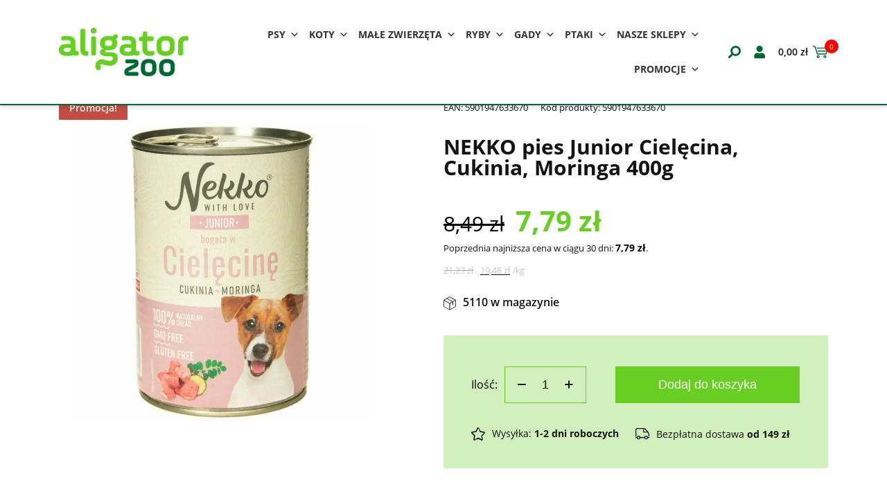

--- FILE ---
content_type: text/html; charset=UTF-8
request_url: https://aligatorzoo.pl/produkt/nekko-pies-junior-cielecina-cukinia-moringa-400g/
body_size: 30490
content:
<!DOCTYPE html>
<html class="no-js" lang="pl-PL" style="box-sizing:border-box;-ms-overflow-style:scrollbar">

<head>
		<!-- Google Tag Manager 

	<script>(function(w,d,s,l,i){w[l]=w[l]||[];w[l].push({'gtm.start':
	new Date().getTime(),event:'gtm.js'});var f=d.getElementsByTagName(s)[0],
	j=d.createElement(s),dl=l!='dataLayer'?'&l='+l:'';j.async=true;j.src=
	'https://www.googletagmanager.com/gtm.js?id='+i+dl;f.parentNode.insertBefore(j,f);
	})(window,document,'script','dataLayer','GTM-NS2K26WM');</script>
	End Google Tag Manager -->
	<script id="Cookiebot" src="https://consent.cookiebot.com/uc.js" data-cbid="ea1978ff-6012-47f1-9325-59d1f09bd127" data-blockingmode="auto" type="text/javascript"></script>
    <meta charset="UTF-8">
    
    <meta http-equiv="X-UA-Compatible" content="IE=edge">
    <meta name="viewport" content="width=device-width, initial-scale=1.0">


    <style>
        ::-webkit-input-placeholder {
            opacity: 1
        }

        ::-moz-placeholder {
            opacity: 1
        }

        :-ms-input-placeholder {
            opacity: 1
        }
    </style>

    



	<!--
	<script>
window.addEventListener('hashchange', function() {
  window.dataLayer.push({ event: 'pageview_spa' });
});
</script>-->


	
    <link rel="apple-touch-icon" sizes="180x180" href="https://aligatorzoo.pl/wp-content/themes/rekurencja-theme/dist/favicon/apple-touch-icon.png">
    <link rel="icon" type="image/png" sizes="32x32" href="https://aligatorzoo.pl/wp-content/themes/rekurencja-theme/dist/favicon/favicon-32x32.png">
    <link rel="icon" type="image/png" sizes="16x16" href="https://aligatorzoo.pl/wp-content/themes/rekurencja-theme/dist/favicon/favicon-16x16.png">
    <link rel="manifest" href="https://aligatorzoo.pl/wp-content/themes/rekurencja-theme/dist/favicon/site.webmanifest">
    <link rel="mask-icon" href="https://aligatorzoo.pl/wp-content/themes/rekurencja-theme/dist/favicon/safari-pinned-tab.svg" color="#5bbb47">
    <meta name="msapplication-TileColor" content="#016734">
    <meta name="theme-color" content="#ffffff">
    <script src="https://aligatorzoo.pl/wp-content/themes/rekurencja-theme/dist/js/lazysizes-5.3.0.min.js" async></script>
    <script src="https://aligatorzoo.pl/wp-content/themes/rekurencja-theme/dist/js/tiny-slider-2.9.3.min.js" defer></script>
    <style>
        @font-face{font-family:'Open Sans';font-style:normal;font-weight:300;font-display:swap;src:url(/wp-content/themes/rekurencja-theme/dist/webfonts/open-sans/mem5YaGs126MiZpBA-UN_r8OXOhpOqc.woff2) format('woff2');unicode-range:U+0100-024F,U+0259,U+1E00-1EFF,U+2020,U+20A0-20AB,U+20AD-20CF,U+2113,U+2C60-2C7F,U+A720-A7FF}@font-face{font-family:'Open Sans';font-style:normal;font-weight:300;font-display:swap;src:url(/wp-content/themes/rekurencja-theme/dist/webfonts/open-sans/mem5YaGs126MiZpBA-UN_r8OUuhp.woff2) format('woff2');unicode-range:U+0000-00FF,U+0131,U+0152-0153,U+02BB-02BC,U+02C6,U+02DA,U+02DC,U+2000-206F,U+2074,U+20AC,U+2122,U+2191,U+2193,U+2212,U+2215,U+FEFF,U+FFFD}@font-face{font-family:'Open Sans';font-style:normal;font-weight:400;font-display:swap;src:url(/wp-content/themes/rekurencja-theme/dist/webfonts/open-sans/mem8YaGs126MiZpBA-UFW50bbck.woff2) format('woff2');unicode-range:U+0100-024F,U+0259,U+1E00-1EFF,U+2020,U+20A0-20AB,U+20AD-20CF,U+2113,U+2C60-2C7F,U+A720-A7FF}@font-face{font-family:'Open Sans';font-style:normal;font-weight:400;font-display:swap;src:url(/wp-content/themes/rekurencja-theme/dist/webfonts/open-sans/mem8YaGs126MiZpBA-UFVZ0b.woff2) format('woff2');unicode-range:U+0000-00FF,U+0131,U+0152-0153,U+02BB-02BC,U+02C6,U+02DA,U+02DC,U+2000-206F,U+2074,U+20AC,U+2122,U+2191,U+2193,U+2212,U+2215,U+FEFF,U+FFFD}@font-face{font-family:'Open Sans';font-style:normal;font-weight:600;font-display:swap;src:url(/wp-content/themes/rekurencja-theme/dist/webfonts/open-sans/mem5YaGs126MiZpBA-UNirkOXOhpOqc.woff2) format('woff2');unicode-range:U+0100-024F,U+0259,U+1E00-1EFF,U+2020,U+20A0-20AB,U+20AD-20CF,U+2113,U+2C60-2C7F,U+A720-A7FF}@font-face{font-family:'Open Sans';font-style:normal;font-weight:600;font-display:swap;src:url(/wp-content/themes/rekurencja-theme/dist/webfonts/open-sans/mem5YaGs126MiZpBA-UNirkOUuhp.woff2) format('woff2');unicode-range:U+0000-00FF,U+0131,U+0152-0153,U+02BB-02BC,U+02C6,U+02DA,U+02DC,U+2000-206F,U+2074,U+20AC,U+2122,U+2191,U+2193,U+2212,U+2215,U+FEFF,U+FFFD}@font-face{font-family:'Open Sans';font-style:normal;font-weight:700;font-display:swap;src:url(/wp-content/themes/rekurencja-theme/dist/webfonts/open-sans/mem5YaGs126MiZpBA-UN7rgOXOhpOqc.woff2) format('woff2');unicode-range:U+0100-024F,U+0259,U+1E00-1EFF,U+2020,U+20A0-20AB,U+20AD-20CF,U+2113,U+2C60-2C7F,U+A720-A7FF}@font-face{font-family:'Open Sans';font-style:normal;font-weight:700;font-display:swap;src:url(/wp-content/themes/rekurencja-theme/dist/webfonts/open-sans/mem5YaGs126MiZpBA-UN7rgOUuhp.woff2) format('woff2');unicode-range:U+0000-00FF,U+0131,U+0152-0153,U+02BB-02BC,U+02C6,U+02DA,U+02DC,U+2000-206F,U+2074,U+20AC,U+2122,U+2191,U+2193,U+2212,U+2215,U+FEFF,U+FFFD}@font-face{font-family:'Open Sans';font-style:normal;font-weight:800;font-display:swap;src:url(/wp-content/themes/rekurencja-theme/dist/webfonts/open-sans/mem5YaGs126MiZpBA-UN8rsOXOhpOqc.woff2) format('woff2');unicode-range:U+0100-024F,U+0259,U+1E00-1EFF,U+2020,U+20A0-20AB,U+20AD-20CF,U+2113,U+2C60-2C7F,U+A720-A7FF}@font-face{font-family:'Open Sans';font-style:normal;font-weight:800;font-display:swap;src:url(/wp-content/themes/rekurencja-theme/dist/webfonts/open-sans/mem5YaGs126MiZpBA-UN8rsOUuhp.woff2) format('woff2');unicode-range:U+0000-00FF,U+0131,U+0152-0153,U+02BB-02BC,U+02C6,U+02DA,U+02DC,U+2000-206F,U+2074,U+20AC,U+2122,U+2191,U+2193,U+2212,U+2215,U+FEFF,U+FFFD}
    </style>
    <link rel="stylesheet" href="https://aligatorzoo.pl/wp-content/themes/rekurencja-theme/dist/css/tiny-slider-2.9.3.min.css">
    <link rel="stylesheet" href="https://aligatorzoo.pl/wp-content/themes/rekurencja-theme/dist/css/style.min.css">

    <meta name='robots' content='index, follow, max-image-preview:large, max-snippet:-1, max-video-preview:-1' />

<!-- Google Tag Manager for WordPress by gtm4wp.com -->
<script data-cfasync="false" data-pagespeed-no-defer>
	var gtm4wp_datalayer_name = "dataLayer";
	var dataLayer = dataLayer || [];
	const gtm4wp_use_sku_instead = 1;
	const gtm4wp_currency = 'PLN';
	const gtm4wp_product_per_impression = 30;
	const gtm4wp_clear_ecommerce = false;
</script>
<!-- End Google Tag Manager for WordPress by gtm4wp.com -->
	<!-- This site is optimized with the Yoast SEO plugin v24.0 - https://yoast.com/wordpress/plugins/seo/ -->
	<title>NEKKO pies Junior Cielęcina, Cukinia, Moringa 400g</title>
	<meta name="description" content="Pełnoporcjowa, mokra karma dla dorosłych psów wszystkich ras z 100% naturalnym składem oraz wyjątkową smakowitością. Bez GMO oraz glutenu." />
	<link rel="canonical" href="https://aligatorzoo.pl/produkt/nekko-pies-junior-cielecina-cukinia-moringa-400g/" />
	<meta property="og:locale" content="pl_PL" />
	<meta property="og:type" content="article" />
	<meta property="og:title" content="NEKKO pies Junior Cielęcina, Cukinia, Moringa 400g" />
	<meta property="og:description" content="Pełnoporcjowa, mokra karma dla dorosłych psów wszystkich ras z 100% naturalnym składem oraz wyjątkową smakowitością. Bez GMO oraz glutenu." />
	<meta property="og:url" content="https://aligatorzoo.pl/produkt/nekko-pies-junior-cielecina-cukinia-moringa-400g/" />
	<meta property="og:site_name" content="Sklep zoologiczny Aligator ZOO" />
	<meta property="article:publisher" content="https://www.facebook.com/aligator.zoo" />
	<meta property="article:modified_time" content="2025-06-12T02:15:20+00:00" />
	<meta property="og:image" content="https://aligatorzoo.pl/wp-content/uploads/2023/09/NEK_3367_01.jpg" />
	<meta property="og:image:width" content="2560" />
	<meta property="og:image:height" content="2560" />
	<meta property="og:image:type" content="image/jpeg" />
	<meta name="twitter:card" content="summary_large_image" />
	<meta name="twitter:label1" content="Szacowany czas czytania" />
	<meta name="twitter:data1" content="1 minuta" />
	<script type="application/ld+json" class="yoast-schema-graph">{"@context":"https://schema.org","@graph":[{"@type":"WebPage","@id":"https://aligatorzoo.pl/produkt/nekko-pies-junior-cielecina-cukinia-moringa-400g/","url":"https://aligatorzoo.pl/produkt/nekko-pies-junior-cielecina-cukinia-moringa-400g/","name":"NEKKO pies Junior Cielęcina, Cukinia, Moringa 400g","isPartOf":{"@id":"https://aligatorzoo.pl/#website"},"primaryImageOfPage":{"@id":"https://aligatorzoo.pl/produkt/nekko-pies-junior-cielecina-cukinia-moringa-400g/#primaryimage"},"image":{"@id":"https://aligatorzoo.pl/produkt/nekko-pies-junior-cielecina-cukinia-moringa-400g/#primaryimage"},"thumbnailUrl":"https://aligatorzoo.pl/wp-content/uploads/2023/09/NEK_3367_01.jpg","datePublished":"2023-09-20T11:50:26+00:00","dateModified":"2025-06-12T02:15:20+00:00","description":"Pełnoporcjowa, mokra karma dla dorosłych psów wszystkich ras z 100% naturalnym składem oraz wyjątkową smakowitością. Bez GMO oraz glutenu.","breadcrumb":{"@id":"https://aligatorzoo.pl/produkt/nekko-pies-junior-cielecina-cukinia-moringa-400g/#breadcrumb"},"inLanguage":"pl-PL","potentialAction":[{"@type":"ReadAction","target":["https://aligatorzoo.pl/produkt/nekko-pies-junior-cielecina-cukinia-moringa-400g/"]}]},{"@type":"ImageObject","inLanguage":"pl-PL","@id":"https://aligatorzoo.pl/produkt/nekko-pies-junior-cielecina-cukinia-moringa-400g/#primaryimage","url":"https://aligatorzoo.pl/wp-content/uploads/2023/09/NEK_3367_01.jpg","contentUrl":"https://aligatorzoo.pl/wp-content/uploads/2023/09/NEK_3367_01.jpg","width":2560,"height":2560,"caption":"NEKKO pies Junior Cielęcina, Cukinia, Moringa 400g"},{"@type":"BreadcrumbList","@id":"https://aligatorzoo.pl/produkt/nekko-pies-junior-cielecina-cukinia-moringa-400g/#breadcrumb","itemListElement":[{"@type":"ListItem","position":1,"name":"Strona główna","item":"https://aligatorzoo.pl/"},{"@type":"ListItem","position":2,"name":"Sklep","item":"https://aligatorzoo.pl/sklep/"},{"@type":"ListItem","position":3,"name":"Psy","item":"https://aligatorzoo.pl/kategoria-produktu/psy/"},{"@type":"ListItem","position":4,"name":"Karmy dla psów","item":"https://aligatorzoo.pl/kategoria-produktu/psy/karmy-dla-psow/"},{"@type":"ListItem","position":5,"name":"Karma według składu i potrzeb psa","item":"https://aligatorzoo.pl/kategoria-produktu/psy/karmy-dla-psow/karma-wedlug-skladu-i-potrzeb-psa/"},{"@type":"ListItem","position":6,"name":"Karma bezzbożowa dla psa","item":"https://aligatorzoo.pl/kategoria-produktu/psy/karmy-dla-psow/karma-wedlug-skladu-i-potrzeb-psa/karma-bezzbozowa-dla-psa/"},{"@type":"ListItem","position":7,"name":"NEKKO pies Junior Cielęcina, Cukinia, Moringa 400g"}]},{"@type":"WebSite","@id":"https://aligatorzoo.pl/#website","url":"https://aligatorzoo.pl/","name":"Sklep zoologiczny Aligator ZOO","description":"","potentialAction":[{"@type":"SearchAction","target":{"@type":"EntryPoint","urlTemplate":"https://aligatorzoo.pl/?s={search_term_string}"},"query-input":{"@type":"PropertyValueSpecification","valueRequired":true,"valueName":"search_term_string"}}],"inLanguage":"pl-PL"}]}</script>
	<!-- / Yoast SEO plugin. -->


<link rel='dns-prefetch' href='//an.gr-wcon.com' />
<link rel='dns-prefetch' href='//consent.cookiebot.com' />
<link rel='dns-prefetch' href='//consentcdn.cookiebot.com' />
<link rel='dns-prefetch' href='//googleads.g.doubleclick.net' />
<link rel='dns-prefetch' href='//img.sct.cookiebot.com' />
<link rel='dns-prefetch' href='//us-an.gr-cdn.com' />
<link rel='dns-prefetch' href='//us-wbe.gr-cdn.com' />
<link rel='dns-prefetch' href='//www.google.com' />
<link rel='dns-prefetch' href='//www.googletagmanager.com' />
<link rel='dns-prefetch' href='//www.google.pl' />
<link rel='stylesheet' id='font-awesome-css' href='https://aligatorzoo.pl/wp-content/plugins/woocommerce-ajax-filters/berocket/assets/css/font-awesome.min.css?ver=6.5.7' media='all' />
<link rel='stylesheet' id='berocket_aapf_widget-style-css' href='https://aligatorzoo.pl/wp-content/plugins/woocommerce-ajax-filters/assets/frontend/css/fullmain.min.css?ver=1.6.7.1' media='all' />
<style id='classic-theme-styles-inline-css'>
/*! This file is auto-generated */
.wp-block-button__link{color:#fff;background-color:#32373c;border-radius:9999px;box-shadow:none;text-decoration:none;padding:calc(.667em + 2px) calc(1.333em + 2px);font-size:1.125em}.wp-block-file__button{background:#32373c;color:#fff;text-decoration:none}
</style>
<style id='global-styles-inline-css'>
body{--wp--preset--color--black: #000000;--wp--preset--color--cyan-bluish-gray: #abb8c3;--wp--preset--color--white: #ffffff;--wp--preset--color--pale-pink: #f78da7;--wp--preset--color--vivid-red: #cf2e2e;--wp--preset--color--luminous-vivid-orange: #ff6900;--wp--preset--color--luminous-vivid-amber: #fcb900;--wp--preset--color--light-green-cyan: #7bdcb5;--wp--preset--color--vivid-green-cyan: #00d084;--wp--preset--color--pale-cyan-blue: #8ed1fc;--wp--preset--color--vivid-cyan-blue: #0693e3;--wp--preset--color--vivid-purple: #9b51e0;--wp--preset--gradient--vivid-cyan-blue-to-vivid-purple: linear-gradient(135deg,rgba(6,147,227,1) 0%,rgb(155,81,224) 100%);--wp--preset--gradient--light-green-cyan-to-vivid-green-cyan: linear-gradient(135deg,rgb(122,220,180) 0%,rgb(0,208,130) 100%);--wp--preset--gradient--luminous-vivid-amber-to-luminous-vivid-orange: linear-gradient(135deg,rgba(252,185,0,1) 0%,rgba(255,105,0,1) 100%);--wp--preset--gradient--luminous-vivid-orange-to-vivid-red: linear-gradient(135deg,rgba(255,105,0,1) 0%,rgb(207,46,46) 100%);--wp--preset--gradient--very-light-gray-to-cyan-bluish-gray: linear-gradient(135deg,rgb(238,238,238) 0%,rgb(169,184,195) 100%);--wp--preset--gradient--cool-to-warm-spectrum: linear-gradient(135deg,rgb(74,234,220) 0%,rgb(151,120,209) 20%,rgb(207,42,186) 40%,rgb(238,44,130) 60%,rgb(251,105,98) 80%,rgb(254,248,76) 100%);--wp--preset--gradient--blush-light-purple: linear-gradient(135deg,rgb(255,206,236) 0%,rgb(152,150,240) 100%);--wp--preset--gradient--blush-bordeaux: linear-gradient(135deg,rgb(254,205,165) 0%,rgb(254,45,45) 50%,rgb(107,0,62) 100%);--wp--preset--gradient--luminous-dusk: linear-gradient(135deg,rgb(255,203,112) 0%,rgb(199,81,192) 50%,rgb(65,88,208) 100%);--wp--preset--gradient--pale-ocean: linear-gradient(135deg,rgb(255,245,203) 0%,rgb(182,227,212) 50%,rgb(51,167,181) 100%);--wp--preset--gradient--electric-grass: linear-gradient(135deg,rgb(202,248,128) 0%,rgb(113,206,126) 100%);--wp--preset--gradient--midnight: linear-gradient(135deg,rgb(2,3,129) 0%,rgb(40,116,252) 100%);--wp--preset--font-size--small: 13px;--wp--preset--font-size--medium: 20px;--wp--preset--font-size--large: 36px;--wp--preset--font-size--x-large: 42px;--wp--preset--spacing--20: 0.44rem;--wp--preset--spacing--30: 0.67rem;--wp--preset--spacing--40: 1rem;--wp--preset--spacing--50: 1.5rem;--wp--preset--spacing--60: 2.25rem;--wp--preset--spacing--70: 3.38rem;--wp--preset--spacing--80: 5.06rem;--wp--preset--shadow--natural: 6px 6px 9px rgba(0, 0, 0, 0.2);--wp--preset--shadow--deep: 12px 12px 50px rgba(0, 0, 0, 0.4);--wp--preset--shadow--sharp: 6px 6px 0px rgba(0, 0, 0, 0.2);--wp--preset--shadow--outlined: 6px 6px 0px -3px rgba(255, 255, 255, 1), 6px 6px rgba(0, 0, 0, 1);--wp--preset--shadow--crisp: 6px 6px 0px rgba(0, 0, 0, 1);}:where(.is-layout-flex){gap: 0.5em;}:where(.is-layout-grid){gap: 0.5em;}body .is-layout-flex{display: flex;}body .is-layout-flex{flex-wrap: wrap;align-items: center;}body .is-layout-flex > *{margin: 0;}body .is-layout-grid{display: grid;}body .is-layout-grid > *{margin: 0;}:where(.wp-block-columns.is-layout-flex){gap: 2em;}:where(.wp-block-columns.is-layout-grid){gap: 2em;}:where(.wp-block-post-template.is-layout-flex){gap: 1.25em;}:where(.wp-block-post-template.is-layout-grid){gap: 1.25em;}.has-black-color{color: var(--wp--preset--color--black) !important;}.has-cyan-bluish-gray-color{color: var(--wp--preset--color--cyan-bluish-gray) !important;}.has-white-color{color: var(--wp--preset--color--white) !important;}.has-pale-pink-color{color: var(--wp--preset--color--pale-pink) !important;}.has-vivid-red-color{color: var(--wp--preset--color--vivid-red) !important;}.has-luminous-vivid-orange-color{color: var(--wp--preset--color--luminous-vivid-orange) !important;}.has-luminous-vivid-amber-color{color: var(--wp--preset--color--luminous-vivid-amber) !important;}.has-light-green-cyan-color{color: var(--wp--preset--color--light-green-cyan) !important;}.has-vivid-green-cyan-color{color: var(--wp--preset--color--vivid-green-cyan) !important;}.has-pale-cyan-blue-color{color: var(--wp--preset--color--pale-cyan-blue) !important;}.has-vivid-cyan-blue-color{color: var(--wp--preset--color--vivid-cyan-blue) !important;}.has-vivid-purple-color{color: var(--wp--preset--color--vivid-purple) !important;}.has-black-background-color{background-color: var(--wp--preset--color--black) !important;}.has-cyan-bluish-gray-background-color{background-color: var(--wp--preset--color--cyan-bluish-gray) !important;}.has-white-background-color{background-color: var(--wp--preset--color--white) !important;}.has-pale-pink-background-color{background-color: var(--wp--preset--color--pale-pink) !important;}.has-vivid-red-background-color{background-color: var(--wp--preset--color--vivid-red) !important;}.has-luminous-vivid-orange-background-color{background-color: var(--wp--preset--color--luminous-vivid-orange) !important;}.has-luminous-vivid-amber-background-color{background-color: var(--wp--preset--color--luminous-vivid-amber) !important;}.has-light-green-cyan-background-color{background-color: var(--wp--preset--color--light-green-cyan) !important;}.has-vivid-green-cyan-background-color{background-color: var(--wp--preset--color--vivid-green-cyan) !important;}.has-pale-cyan-blue-background-color{background-color: var(--wp--preset--color--pale-cyan-blue) !important;}.has-vivid-cyan-blue-background-color{background-color: var(--wp--preset--color--vivid-cyan-blue) !important;}.has-vivid-purple-background-color{background-color: var(--wp--preset--color--vivid-purple) !important;}.has-black-border-color{border-color: var(--wp--preset--color--black) !important;}.has-cyan-bluish-gray-border-color{border-color: var(--wp--preset--color--cyan-bluish-gray) !important;}.has-white-border-color{border-color: var(--wp--preset--color--white) !important;}.has-pale-pink-border-color{border-color: var(--wp--preset--color--pale-pink) !important;}.has-vivid-red-border-color{border-color: var(--wp--preset--color--vivid-red) !important;}.has-luminous-vivid-orange-border-color{border-color: var(--wp--preset--color--luminous-vivid-orange) !important;}.has-luminous-vivid-amber-border-color{border-color: var(--wp--preset--color--luminous-vivid-amber) !important;}.has-light-green-cyan-border-color{border-color: var(--wp--preset--color--light-green-cyan) !important;}.has-vivid-green-cyan-border-color{border-color: var(--wp--preset--color--vivid-green-cyan) !important;}.has-pale-cyan-blue-border-color{border-color: var(--wp--preset--color--pale-cyan-blue) !important;}.has-vivid-cyan-blue-border-color{border-color: var(--wp--preset--color--vivid-cyan-blue) !important;}.has-vivid-purple-border-color{border-color: var(--wp--preset--color--vivid-purple) !important;}.has-vivid-cyan-blue-to-vivid-purple-gradient-background{background: var(--wp--preset--gradient--vivid-cyan-blue-to-vivid-purple) !important;}.has-light-green-cyan-to-vivid-green-cyan-gradient-background{background: var(--wp--preset--gradient--light-green-cyan-to-vivid-green-cyan) !important;}.has-luminous-vivid-amber-to-luminous-vivid-orange-gradient-background{background: var(--wp--preset--gradient--luminous-vivid-amber-to-luminous-vivid-orange) !important;}.has-luminous-vivid-orange-to-vivid-red-gradient-background{background: var(--wp--preset--gradient--luminous-vivid-orange-to-vivid-red) !important;}.has-very-light-gray-to-cyan-bluish-gray-gradient-background{background: var(--wp--preset--gradient--very-light-gray-to-cyan-bluish-gray) !important;}.has-cool-to-warm-spectrum-gradient-background{background: var(--wp--preset--gradient--cool-to-warm-spectrum) !important;}.has-blush-light-purple-gradient-background{background: var(--wp--preset--gradient--blush-light-purple) !important;}.has-blush-bordeaux-gradient-background{background: var(--wp--preset--gradient--blush-bordeaux) !important;}.has-luminous-dusk-gradient-background{background: var(--wp--preset--gradient--luminous-dusk) !important;}.has-pale-ocean-gradient-background{background: var(--wp--preset--gradient--pale-ocean) !important;}.has-electric-grass-gradient-background{background: var(--wp--preset--gradient--electric-grass) !important;}.has-midnight-gradient-background{background: var(--wp--preset--gradient--midnight) !important;}.has-small-font-size{font-size: var(--wp--preset--font-size--small) !important;}.has-medium-font-size{font-size: var(--wp--preset--font-size--medium) !important;}.has-large-font-size{font-size: var(--wp--preset--font-size--large) !important;}.has-x-large-font-size{font-size: var(--wp--preset--font-size--x-large) !important;}
.wp-block-navigation a:where(:not(.wp-element-button)){color: inherit;}
:where(.wp-block-post-template.is-layout-flex){gap: 1.25em;}:where(.wp-block-post-template.is-layout-grid){gap: 1.25em;}
:where(.wp-block-columns.is-layout-flex){gap: 2em;}:where(.wp-block-columns.is-layout-grid){gap: 2em;}
.wp-block-pullquote{font-size: 1.5em;line-height: 1.6;}
</style>
<link rel='stylesheet' id='store-styles-css' href='https://aligatorzoo.pl/wp-content/plugins/wc-pickup-store/assets/css/stores.min.css?ver=6.5.7' media='all' />
<link rel='stylesheet' id='mcmp_price_per_unit_style-css' href='https://aligatorzoo.pl/wp-content/plugins/woo-price-per-unit/assets/CSS/woo-ppu-default-style.css?ver=2.2.4' media='all' />
<link rel='stylesheet' id='mcmp_price_per_altered_style-css' href='https://aligatorzoo.pl/wp-content/plugins/woo-price-per-unit/assets/CSS/woo-ppu.css?ver=2.2.4' media='all' />
<style id='woocommerce-inline-inline-css'>
.woocommerce form .form-row .required { visibility: visible; }
</style>
<link rel='stylesheet' id='wp-loyalty-rules-alertify-front-css' href='https://aligatorzoo.pl/wp-content/plugins/wp-loyalty-rules/Assets/Admin/Css/alertify.min.css?ver=1.4.1' media='all' />
<link rel='stylesheet' id='wp-loyalty-rules-main-front-css' href='https://aligatorzoo.pl/wp-content/plugins/wp-loyalty-rules/Assets/Site/Css/wlr-main.min.css?ver=1.4.1' media='all' />
<link rel='stylesheet' id='wp-loyalty-rules-wlr-font-css' href='https://aligatorzoo.pl/wp-content/plugins/wp-loyalty-rules/Assets/Site/Css/wlr-fonts.min.css?ver=1.4.1' media='all' />
<link rel='stylesheet' id='fpf_front-css' href='https://aligatorzoo.pl/wp-content/plugins/flexible-product-fields/assets/css/front.min.css?ver=2.4.0.69' media='all' />
<link rel='stylesheet' id='fpf_new_front-css' href='https://aligatorzoo.pl/wp-content/plugins/flexible-product-fields/assets/css/new-front.css?ver=2.4.0.69' media='all' />
<link rel='stylesheet' id='megamenu-css' href='https://aligatorzoo.pl/wp-content/uploads/maxmegamenu/style.css?ver=9cae8a' media='all' />
<link rel='stylesheet' id='dashicons-css' href='https://aligatorzoo.pl/wp-includes/css/dashicons.min.css?ver=6.5.7' media='all' />
<link rel='stylesheet' id='woosb-frontend-css' href='https://aligatorzoo.pl/wp-content/plugins/woo-product-bundle-premium/assets/css/frontend.css?ver=8.1.2' media='all' />
<link rel='stylesheet' id='flexible-shipping-free-shipping-css' href='https://aligatorzoo.pl/wp-content/plugins/flexible-shipping/assets/dist/css/free-shipping.css?ver=4.24.19.2' media='all' />
<link rel='stylesheet' id='payu-gateway-css' href='https://aligatorzoo.pl/wp-content/plugins/woo-payu-payment-gateway/assets/css/payu-gateway.css?ver=2.5.0' media='all' />
<link rel='stylesheet' id='woo_discount_pro_style-css' href='https://aligatorzoo.pl/wp-content/plugins/woo-discount-rules-pro/Assets/Css/awdr_style.css?ver=2.6.0' media='all' />
<script src="https://aligatorzoo.pl/wp-includes/js/jquery/jquery.min.js?ver=3.7.1" id="jquery-core-js"></script>
<script src="https://aligatorzoo.pl/wp-includes/js/jquery/jquery-migrate.min.js?ver=3.4.1" id="jquery-migrate-js"></script>
<script id="3d-flip-book-client-locale-loader-js-extra">
var FB3D_CLIENT_LOCALE = {"ajaxurl":"https:\/\/aligatorzoo.pl\/wp-admin\/admin-ajax.php","dictionary":{"Table of contents":"Table of contents","Close":"Close","Bookmarks":"Bookmarks","Thumbnails":"Thumbnails","Search":"Search","Share":"Share","Facebook":"Facebook","Twitter":"Twitter","Email":"Email","Play":"Play","Previous page":"Previous page","Next page":"Next page","Zoom in":"Zoom in","Zoom out":"Zoom out","Fit view":"Fit view","Auto play":"Auto play","Full screen":"Full screen","More":"More","Smart pan":"Smart pan","Single page":"Single page","Sounds":"Sounds","Stats":"Stats","Print":"Print","Download":"Download","Goto first page":"Goto first page","Goto last page":"Goto last page"},"images":"https:\/\/aligatorzoo.pl\/wp-content\/plugins\/interactive-3d-flipbook-powered-physics-engine\/assets\/images\/","jsData":{"urls":[],"posts":{"ids_mis":[],"ids":[]},"pages":[],"firstPages":[],"bookCtrlProps":[],"bookTemplates":[]},"key":"3d-flip-book","pdfJS":{"pdfJsLib":"https:\/\/aligatorzoo.pl\/wp-content\/plugins\/interactive-3d-flipbook-powered-physics-engine\/assets\/js\/pdf.min.js?ver=4.3.136","pdfJsWorker":"https:\/\/aligatorzoo.pl\/wp-content\/plugins\/interactive-3d-flipbook-powered-physics-engine\/assets\/js\/pdf.worker.js?ver=4.3.136","stablePdfJsLib":"https:\/\/aligatorzoo.pl\/wp-content\/plugins\/interactive-3d-flipbook-powered-physics-engine\/assets\/js\/stable\/pdf.min.js?ver=2.5.207","stablePdfJsWorker":"https:\/\/aligatorzoo.pl\/wp-content\/plugins\/interactive-3d-flipbook-powered-physics-engine\/assets\/js\/stable\/pdf.worker.js?ver=2.5.207","pdfJsCMapUrl":"https:\/\/aligatorzoo.pl\/wp-content\/plugins\/interactive-3d-flipbook-powered-physics-engine\/assets\/cmaps\/"},"cacheurl":"https:\/\/aligatorzoo.pl\/wp-content\/uploads\/3d-flip-book\/cache\/","pluginsurl":"https:\/\/aligatorzoo.pl\/wp-content\/plugins\/","pluginurl":"https:\/\/aligatorzoo.pl\/wp-content\/plugins\/interactive-3d-flipbook-powered-physics-engine\/","thumbnailSize":{"width":"150","height":"0"},"version":"1.16.15"};
</script>
<script src="https://aligatorzoo.pl/wp-content/plugins/interactive-3d-flipbook-powered-physics-engine/assets/js/client-locale-loader.js?ver=1.16.15" id="3d-flip-book-client-locale-loader-js" async data-wp-strategy="async"></script>
<script id="wc-single-product-js-extra">
var wc_single_product_params = {"i18n_required_rating_text":"Prosz\u0119 wybra\u0107 ocen\u0119","review_rating_required":"no","flexslider":{"rtl":false,"animation":"slide","smoothHeight":true,"directionNav":false,"controlNav":"thumbnails","slideshow":false,"animationSpeed":500,"animationLoop":false,"allowOneSlide":false},"zoom_enabled":"","zoom_options":[],"photoswipe_enabled":"","photoswipe_options":{"shareEl":false,"closeOnScroll":false,"history":false,"hideAnimationDuration":0,"showAnimationDuration":0},"flexslider_enabled":""};
</script>
<script src="https://aligatorzoo.pl/wp-content/plugins/woocommerce/assets/js/frontend/single-product.min.js?ver=8.7.0" id="wc-single-product-js" defer data-wp-strategy="defer"></script>
<script src="https://aligatorzoo.pl/wp-content/plugins/woocommerce/assets/js/jquery-blockui/jquery.blockUI.min.js?ver=2.7.0-wc.8.7.0" id="jquery-blockui-js" defer data-wp-strategy="defer"></script>
<script src="https://aligatorzoo.pl/wp-content/plugins/woocommerce/assets/js/js-cookie/js.cookie.min.js?ver=2.1.4-wc.8.7.0" id="js-cookie-js" defer data-wp-strategy="defer"></script>
<script id="woocommerce-js-extra">
var woocommerce_params = {"ajax_url":"\/wp-admin\/admin-ajax.php","wc_ajax_url":"\/?wc-ajax=%%endpoint%%"};
</script>
<script src="https://aligatorzoo.pl/wp-content/plugins/woocommerce/assets/js/frontend/woocommerce.min.js?ver=8.7.0" id="woocommerce-js" defer data-wp-strategy="defer"></script>
<script id="wc-cart-fragments-js-extra">
var wc_cart_fragments_params = {"ajax_url":"\/wp-admin\/admin-ajax.php","wc_ajax_url":"\/?wc-ajax=%%endpoint%%","cart_hash_key":"wc_cart_hash_1be67b0dacb1cc16c97878b0c44ec78d","fragment_name":"wc_fragments_1be67b0dacb1cc16c97878b0c44ec78d","request_timeout":"5000"};
</script>
<script src="https://aligatorzoo.pl/wp-content/plugins/woocommerce/assets/js/frontend/cart-fragments.min.js?ver=8.7.0" id="wc-cart-fragments-js" defer data-wp-strategy="defer"></script>
<script id="wp-loyalty-rules-main-js-extra">
var wlr_localize_data = {"point_popup_message":"How much points you would like to use","popup_ok":"Ok","popup_cancel":"Cancel","revoke_coupon_message":"Are you sure you want to return the rewards ?","wlr_redeem_nonce":"c7757fda2f","wlr_reward_nonce":"3b9d2d8434","apply_share_nonce":"e039afd884","revoke_coupon_nonce":"551aaf43c4","pagination_nonce":"b6ed0fa53f","enable_sent_email_nonce":"26accdebcc","home_url":"https:\/\/aligatorzoo.pl","ajax_url":"https:\/\/aligatorzoo.pl\/wp-admin\/admin-ajax.php","admin_url":"https:\/\/aligatorzoo.pl\/wp-admin\/","is_cart":"","is_checkout":"","plugin_url":"https:\/\/aligatorzoo.pl\/wp-content\/plugins\/wp-loyalty-rules\/","is_pro":"1","is_allow_update_referral":"1","theme_color":"#4F47EB","followup_share_window_open":"1","social_share_window_open":"1","is_checkout_block":""};
</script>
<script src="https://aligatorzoo.pl/wp-content/plugins/wp-loyalty-rules/Assets/Site/Js/wlr-main.min.js?ver=1.4.1&amp;t=1762252942" id="wp-loyalty-rules-main-js"></script>
<script src="https://aligatorzoo.pl/wp-content/plugins/woocommerce/assets/js/accounting/accounting.min.js?ver=0.4.2" id="accounting-js"></script>
<script id="fpf_product-js-extra">
var fpf_product = {"total":"Suma","currency_format_num_decimals":"2","currency_format_symbol":"z\u0142","currency_format_decimal_sep":",","currency_format_thousand_sep":".","currency_format":"%v\u00a0%s","fields_rules":[]};
</script>
<script src="https://aligatorzoo.pl/wp-content/plugins/flexible-product-fields/assets/js/fpf_product.min.js?ver=2.4.0.69" id="fpf_product-js"></script>
<link rel="https://api.w.org/" href="https://aligatorzoo.pl/wp-json/" /><link rel="alternate" type="application/json" href="https://aligatorzoo.pl/wp-json/wp/v2/product/11715" /><link rel="EditURI" type="application/rsd+xml" title="RSD" href="https://aligatorzoo.pl/xmlrpc.php?rsd" />
<meta name="generator" content="WordPress 6.5.7" />
<meta name="generator" content="WooCommerce 8.7.0" />
<link rel='shortlink' href='https://aligatorzoo.pl/?p=11715' />
<link rel="alternate" type="application/json+oembed" href="https://aligatorzoo.pl/wp-json/oembed/1.0/embed?url=https%3A%2F%2Faligatorzoo.pl%2Fprodukt%2Fnekko-pies-junior-cielecina-cukinia-moringa-400g%2F" />
<link rel="alternate" type="text/xml+oembed" href="https://aligatorzoo.pl/wp-json/oembed/1.0/embed?url=https%3A%2F%2Faligatorzoo.pl%2Fprodukt%2Fnekko-pies-junior-cielecina-cukinia-moringa-400g%2F&#038;format=xml" />
	<style type="text/css">
		.shipping-pickup-store td .title {
			float: left;
			line-height: 30px;
		}
		.shipping-pickup-store td span.text {
			float: right;
		}
		.shipping-pickup-store td span.description {
			clear: both;
		}
		.shipping-pickup-store td > span:not([class*="select"]) {
			display: block;
			font-size: 14px;
			font-weight: normal;
			line-height: 1.4;
			margin-bottom: 0;
			padding: 6px 0;
			text-align: justify;
		}
		.shipping-pickup-store td #shipping-pickup-store-select {
			width: 100%;
		}
		.wps-store-details iframe {
			width: 100%;
		}
	</style>
	<script>document.createElement( "picture" );if(!window.HTMLPictureElement && document.addEventListener) {window.addEventListener("DOMContentLoaded", function() {var s = document.createElement("script");s.src = "https://aligatorzoo.pl/wp-content/plugins/webp-express/js/picturefill.min.js";document.body.appendChild(s);});}</script>
<!-- This website runs the Product Feed PRO for WooCommerce by AdTribes.io plugin - version 13.4.3 -->
<style></style>
<!-- Google Tag Manager for WordPress by gtm4wp.com -->
<!-- GTM Container placement set to automatic -->
<script data-cfasync="false" data-pagespeed-no-defer type="text/javascript">
	var dataLayer_content = {"pageTitle":"NEKKO pies Junior Cielęcina, Cukinia, Moringa 400g","pagePostAuthor":"Aligator","customerTotalOrders":0,"customerTotalOrderValue":0,"customerFirstName":"","customerLastName":"","customerBillingFirstName":"","customerBillingLastName":"","customerBillingCompany":"","customerBillingAddress1":"","customerBillingAddress2":"","customerBillingCity":"","customerBillingState":"","customerBillingPostcode":"","customerBillingCountry":"","customerBillingEmail":"","customerBillingEmailHash":"","customerBillingPhone":"","customerShippingFirstName":"","customerShippingLastName":"","customerShippingCompany":"","customerShippingAddress1":"","customerShippingAddress2":"","customerShippingCity":"","customerShippingState":"","customerShippingPostcode":"","customerShippingCountry":"","cartContent":{"totals":{"applied_coupons":[],"discount_total":0,"subtotal":0,"total":0},"items":[]},"productRatingCounts":[],"productAverageRating":0,"productReviewCount":0,"productType":"simple","productIsVariable":0};
	dataLayer.push( dataLayer_content );
</script>
<script data-cfasync="false">
(function(w,d,s,l,i){w[l]=w[l]||[];w[l].push({'gtm.start':
new Date().getTime(),event:'gtm.js'});var f=d.getElementsByTagName(s)[0],
j=d.createElement(s),dl=l!='dataLayer'?'&l='+l:'';j.async=true;j.src=
'//www.googletagmanager.com/gtm.js?id='+i+dl;f.parentNode.insertBefore(j,f);
})(window,document,'script','dataLayer','GTM-NS2K26WM');
</script>
<!-- End Google Tag Manager for WordPress by gtm4wp.com --><!-- Google site verification - Google for WooCommerce -->
<meta name="google-site-verification" content="EdDymvZ5rd1jjcTjBfeNVvfDXMXoLvaZOf5gD7vSXLA" />
	<noscript><style>.woocommerce-product-gallery{ opacity: 1 !important; }</style></noscript>
			<style id="wp-custom-css">
			.text-image__content ul.products-page {
  margin-left: 0px;
}
.text-image__content .products-page   .product-page {
    margin: 40px 20px;
    margin-top: 40px;
	list-style:none !important;
}
.text-image__content .page-numbers li {
		list-style:none !important;
	margin-top: 0;
}

.single-product__delivery.w-100.d-flex.aling-items-stretch.justify-content-between {
	display:none;
}
.single-product__icons.flex-wrap.d-flex.aling-items-start.justify-content-center{
	display:none;
}
.wps-no-costs{
	position: relative;
	padding: 15px;
	margin: 10px;
}
.wps-store-details {
  line-height: normal;
}
.wps-store-details iframe{
	margin:10px 0px;
}
.button.wc-forward{
	color:#fff;
}
.button.wc-forward:hover{
	color:#000;
}

.grecaptcha-badge { 
    visibility: hidden;
}
.woocommerce-terms-and-conditions-checkbox-text{
	font-weight:bold;
}

.custom-cross-sells ul.products {
  display: flex;
  flex-wrap: wrap;
  gap: 20px;
  justify-content: flex-start;
  margin: 0;
  padding: 0;
}

.custom-cross-sells ul.products li.product {
  flex: 1 1 calc(25% - 20px);
  box-sizing: border-box;
  list-style: none;
}

.custom-cross-sells ul.products li.product .button {
  display: block;
  margin-top: 10px;
  text-align: center;
}
		</style>
		<style type="text/css">/** Mega Menu CSS: fs **/</style>
<meta name="generator" content="WP Rocket 3.18.3" data-wpr-features="wpr_preload_links wpr_host_fonts_locally wpr_dns_prefetch" /></head>
<body>
	
	<!-- Google Tag Manager (noscript) 
<noscript>
  <iframe src="https://www.googletagmanager.com/ns.html?id=GTM-NS2K26WM"
          height="0" width="0" style="display:none;visibility:hidden"></iframe>
</noscript>

	
	End Google Tag Manager (noscript) -->
    <form role="search" method="get" class="search-form d-flex align-items-center justify-content-center position-fixed h-100 w-100" action="https://aligatorzoo.pl/sklep">
        <input type="search" required="required" class="search-form__input line-3" style="outline:0;color:#888;border-color:#C4C4C4;border-width:1px" placeholder="Czego dziś szukasz?" value="" name="s" />
        <button type="submit" class="search-form__submit" style="cursor:pointer;transform:scaleX(-1);border:0;"><i class="fas fa-search color-white"></i></button>
        <span class="search-form__submit search-form__close d-flex align-items-center justify-content-center" onclick="closeSearch();" style="cursor:pointer;"><i class="fas fa-times color-white"></i></span>
    </form>

    <header data-rocket-location-hash="b6d540a0b25aab79df614c9adad27572" class="header position-fixed w-100" style="top:0;z-index:100">
        <div data-rocket-location-hash="6005da2017e5fd3302f88d75d9af55c2" class="container">
            <div data-rocket-location-hash="81b6e425ddd2a2a7040151a93dbb9cf1" class="header__row d-flex align-items-center justify-content-between position-relative">
                <div class="header__logo d-flex align-items-center" style="z-index:9">
                    <a href="/" class="d-block" style="z-index:9;">
                        <img class="header__logo-inner" style="align-content:max-width:none;" width="186px" src="https://aligatorzoo.pl/wp-content/uploads/2021/02/logo.png">
                    </a>
                </div>
              <nav class="nawigowanie">
                <div id="mega-menu-wrap-header-menu" class="mega-menu-wrap"><div class="mega-menu-toggle"><div class="mega-toggle-blocks-left"><div class='mega-toggle-block mega-menu-toggle-animated-block mega-toggle-block-1' id='mega-toggle-block-1'><button aria-label="Toggle Menu" class="mega-toggle-animated mega-toggle-animated-slider" type="button" aria-expanded="false">
                  <span class="mega-toggle-animated-box">
                    <span class="mega-toggle-animated-inner"></span>
                  </span>
                </button></div></div><div class="mega-toggle-blocks-center"></div><div class="mega-toggle-blocks-right"></div></div><ul id="mega-menu-header-menu" class="mega-menu max-mega-menu mega-menu-horizontal mega-no-js" data-event="hover_intent" data-effect="fade_up" data-effect-speed="200" data-effect-mobile="slide_left" data-effect-speed-mobile="200" data-mobile-force-width="body" data-second-click="go" data-document-click="collapse" data-vertical-behaviour="standard" data-breakpoint="1200" data-unbind="true" data-mobile-state="collapse_all" data-mobile-direction="vertical" data-hover-intent-timeout="300" data-hover-intent-interval="100"><li class='mega-menu-item mega-menu-item-type-taxonomy mega-menu-item-object-product_cat mega-current-product-ancestor mega-current-menu-parent mega-current-product-parent mega-menu-item-has-children mega-menu-megamenu mega-align-bottom-left mega-menu-grid mega-menu-item-12597' id='mega-menu-item-12597'><a class="mega-menu-link" href="https://aligatorzoo.pl/kategoria-produktu/psy/" aria-expanded="false" tabindex="0">Psy<span class="mega-indicator"></span></a>
<ul class="mega-sub-menu">
<li class='mega-menu-row' id='mega-menu-12597-0'>
	<ul class="mega-sub-menu">
<li class='mega-menu-column mega-menu-columns-6-of-12' id='mega-menu-12597-0-0'>
		<ul class="mega-sub-menu">
<li class='mega-menu-item mega-menu-item-type-taxonomy mega-menu-item-object-product_cat mega-current-product-ancestor mega-current-menu-parent mega-current-product-parent mega-menu-item-has-children mega-menu-item-12507' id='mega-menu-item-12507'><a class="mega-menu-link" href="https://aligatorzoo.pl/kategoria-produktu/psy/karmy-dla-psow/">Karmy dla psów<span class="mega-indicator"></span></a>
			<ul class="mega-sub-menu">
<li class='mega-menu-item mega-menu-item-type-taxonomy mega-menu-item-object-product_cat mega-menu-item-12640' id='mega-menu-item-12640'><a class="mega-menu-link" href="https://aligatorzoo.pl/kategoria-produktu/psy/karmy-dla-psow/sucha-karma-dla-psa/">Sucha karma dla psa</a></li><li class='mega-menu-item mega-menu-item-type-taxonomy mega-menu-item-object-product_cat mega-current-product-ancestor mega-current-menu-parent mega-current-product-parent mega-menu-item-12585' id='mega-menu-item-12585'><a class="mega-menu-link" href="https://aligatorzoo.pl/kategoria-produktu/psy/karmy-dla-psow/mokra-karma-dla-psa/">Mokra karma dla psa</a></li><li class='mega-menu-item mega-menu-item-type-taxonomy mega-menu-item-object-product_cat mega-menu-item-12533' id='mega-menu-item-12533'><a class="mega-menu-link" href="https://aligatorzoo.pl/kategoria-produktu/psy/karmy-dla-psow/karma-weterynaryjna-dla-psa/">Karma weterynaryjna dla psa</a></li><li class='mega-menu-item mega-menu-item-type-taxonomy mega-menu-item-object-product_cat mega-current-product-ancestor mega-current-menu-parent mega-current-product-parent mega-menu-item-21853' id='mega-menu-item-21853'><a class="mega-menu-link" href="https://aligatorzoo.pl/kategoria-produktu/psy/karmy-dla-psow/karma-wedlug-wieku-psa/">Karma według wieku psa</a></li><li class='mega-menu-item mega-menu-item-type-taxonomy mega-menu-item-object-product_cat mega-current-product-ancestor mega-current-menu-parent mega-current-product-parent mega-menu-item-21041' id='mega-menu-item-21041'><a class="mega-menu-link" href="https://aligatorzoo.pl/kategoria-produktu/psy/karmy-dla-psow/karma-wedlug-wielkosci-psa/">Karma według wielkości psa</a></li><li class='mega-menu-item mega-menu-item-type-taxonomy mega-menu-item-object-product_cat mega-menu-item-12532' id='mega-menu-item-12532'><a class="mega-menu-link" href="https://aligatorzoo.pl/kategoria-produktu/psy/karmy-dla-psow/karma-dla-psow-rasowych/">Karma dla psów rasowych</a></li><li class='mega-menu-item mega-menu-item-type-taxonomy mega-menu-item-object-product_cat mega-current-product-ancestor mega-current-menu-parent mega-current-product-parent mega-menu-item-22342' id='mega-menu-item-22342'><a class="mega-menu-link" href="https://aligatorzoo.pl/kategoria-produktu/psy/karmy-dla-psow/karma-wedlug-skladu-i-potrzeb-psa/">Karma według składu i potrzeb psa</a></li><li class='mega-menu-item mega-menu-item-type-taxonomy mega-menu-item-object-product_cat mega-current-product-ancestor mega-current-menu-parent mega-current-product-parent mega-menu-item-22997' id='mega-menu-item-22997'><a class="mega-menu-link" href="https://aligatorzoo.pl/kategoria-produktu/psy/karmy-dla-psow/karma-dla-psa-wedlug-producenta/">Karma dla psa według producenta</a></li>			</ul>
</li><li class='mega-menu-item mega-menu-item-type-taxonomy mega-menu-item-object-product_cat mega-menu-item-12598' id='mega-menu-item-12598'><a class="mega-menu-link" href="https://aligatorzoo.pl/kategoria-produktu/psy/przysmaki-dla-psa/">Przysmaki dla psa</a></li><li class='mega-menu-item mega-menu-item-type-taxonomy mega-menu-item-object-product_cat mega-menu-item-has-children mega-menu-item-12570' id='mega-menu-item-12570'><a class="mega-menu-link" href="https://aligatorzoo.pl/kategoria-produktu/psy/pielegnacja-psa/">Pielęgnacja psa<span class="mega-indicator"></span></a>
			<ul class="mega-sub-menu">
<li class='mega-menu-item mega-menu-item-type-taxonomy mega-menu-item-object-product_cat mega-menu-item-12641' id='mega-menu-item-12641'><a class="mega-menu-link" href="https://aligatorzoo.pl/kategoria-produktu/psy/pielegnacja-psa/szampony-dla-psa/">Szampony i odżywki dla psa</a></li>			</ul>
</li><li class='mega-menu-item mega-menu-item-type-taxonomy mega-menu-item-object-product_cat mega-menu-item-has-children mega-menu-item-12506' id='mega-menu-item-12506'><a class="mega-menu-link" href="https://aligatorzoo.pl/kategoria-produktu/psy/akcesoria/">Akcesoria<span class="mega-indicator"></span></a>
			<ul class="mega-sub-menu">
<li class='mega-menu-item mega-menu-item-type-taxonomy mega-menu-item-object-product_cat mega-menu-item-12516' id='mega-menu-item-12516'><a class="mega-menu-link" href="https://aligatorzoo.pl/kategoria-produktu/psy/akcesoria/akcesoria-do-samochodu-dla-psa/">Akcesoria do samochodu dla psa</a></li><li class='mega-menu-item mega-menu-item-type-taxonomy mega-menu-item-object-product_cat mega-menu-item-12517' id='mega-menu-item-12517'><a class="mega-menu-link" href="https://aligatorzoo.pl/kategoria-produktu/psy/akcesoria/akcesoria-szkoleniowe-dla-psow/">Akcesoria szkoleniowe dla psów</a></li><li class='mega-menu-item mega-menu-item-type-taxonomy mega-menu-item-object-product_cat mega-menu-item-12655' id='mega-menu-item-12655'><a class="mega-menu-link" href="https://aligatorzoo.pl/kategoria-produktu/psy/akcesoria/woreczki-na-psie-odchody/">Woreczki na psie odchody</a></li><li class='mega-menu-item mega-menu-item-type-taxonomy mega-menu-item-object-product_cat mega-menu-item-12581' id='mega-menu-item-12581'><a class="mega-menu-link" href="https://aligatorzoo.pl/kategoria-produktu/psy/pielegnacja-psa/maty-do-nauki-czystosci-dla-psa/">Maty do nauki czystości dla psa</a></li>			</ul>
</li>		</ul>
</li><li class='mega-menu-column mega-menu-columns-6-of-12' id='mega-menu-12597-0-1'>
		<ul class="mega-sub-menu">
<li class='mega-menu-item mega-menu-item-type-taxonomy mega-menu-item-object-product_cat mega-menu-item-has-children mega-menu-item-12583' id='mega-menu-item-12583'><a class="mega-menu-link" href="https://aligatorzoo.pl/kategoria-produktu/psy/pielegnacja-psa/pchly-kleszcze-pasozyty-psy/">Pchły, kleszcze, pasożyty u psów<span class="mega-indicator"></span></a>
			<ul class="mega-sub-menu">
<li class='mega-menu-item mega-menu-item-type-taxonomy mega-menu-item-object-product_cat mega-menu-item-12639' id='mega-menu-item-12639'><a class="mega-menu-link" href="https://aligatorzoo.pl/kategoria-produktu/psy/pielegnacja-psa/pchly-kleszcze-pasozyty-psy/szampony-dla-psa-pchly-kleszcze-pasozyty/">Szampony dla psa</a></li><li class='mega-menu-item mega-menu-item-type-taxonomy mega-menu-item-object-product_cat mega-menu-item-12638' id='mega-menu-item-12638'><a class="mega-menu-link" href="https://aligatorzoo.pl/kategoria-produktu/psy/pielegnacja-psa/pchly-kleszcze-pasozyty-psy/spray-na-kleszcze-dla-psa/">Spray na kleszcze dla psa</a></li><li class='mega-menu-item mega-menu-item-type-taxonomy mega-menu-item-object-product_cat mega-menu-item-12574' id='mega-menu-item-12574'><a class="mega-menu-link" href="https://aligatorzoo.pl/kategoria-produktu/psy/pielegnacja-psa/pchly-kleszcze-pasozyty-psy/krople-na-kleszcze-dla-psa/">Krople na kleszcze dla psa</a></li><li class='mega-menu-item mega-menu-item-type-taxonomy mega-menu-item-object-product_cat mega-menu-item-12575' id='mega-menu-item-12575'><a class="mega-menu-link" href="https://aligatorzoo.pl/kategoria-produktu/psy/pielegnacja-psa/pchly-kleszcze-pasozyty-psy/obroze-dla-psa/">Obroże dla psa</a></li>			</ul>
</li><li class='mega-menu-item mega-menu-item-type-taxonomy mega-menu-item-object-product_cat mega-menu-item-has-children mega-menu-item-12662' id='mega-menu-item-12662'><a class="mega-menu-link" href="https://aligatorzoo.pl/kategoria-produktu/psy/zabawki-dla-psa/">Zabawki dla psa<span class="mega-indicator"></span></a>
			<ul class="mega-sub-menu">
<li class='mega-menu-item mega-menu-item-type-taxonomy mega-menu-item-object-product_cat mega-menu-item-12666' id='mega-menu-item-12666'><a class="mega-menu-link" href="https://aligatorzoo.pl/kategoria-produktu/psy/zabawki-dla-psa/zabawki-edukacyjne-dla-psa/">Zabawki edukacyjne dla psa</a></li><li class='mega-menu-item mega-menu-item-type-taxonomy mega-menu-item-object-product_cat mega-menu-item-12665' id='mega-menu-item-12665'><a class="mega-menu-link" href="https://aligatorzoo.pl/kategoria-produktu/psy/zabawki-dla-psa/zabawki-2/">Frisbee, dyski i zabawki do rzucania dla psa</a></li><li class='mega-menu-item mega-menu-item-type-taxonomy mega-menu-item-object-product_cat mega-menu-item-12528' id='mega-menu-item-12528'><a class="mega-menu-link" href="https://aligatorzoo.pl/kategoria-produktu/psy/zabawki-dla-psa/gryzaki/">Gryzaki dla psa</a></li>			</ul>
</li><li class='mega-menu-item mega-menu-item-type-taxonomy mega-menu-item-object-product_cat mega-menu-item-has-children mega-menu-item-12599' id='mega-menu-item-12599'><a class="mega-menu-link" href="https://aligatorzoo.pl/kategoria-produktu/psy/smycze-obroze-i-szelki-dla-psa/">Smycze, obroże i szelki dla psa<span class="mega-indicator"></span></a>
			<ul class="mega-sub-menu">
<li class='mega-menu-item mega-menu-item-type-taxonomy mega-menu-item-object-product_cat mega-menu-item-12591' id='mega-menu-item-12591'><a class="mega-menu-link" href="https://aligatorzoo.pl/kategoria-produktu/psy/smycze-obroze-i-szelki-dla-psa/obroze-dla-psa-psy/">Obroże dla psa</a></li><li class='mega-menu-item mega-menu-item-type-taxonomy mega-menu-item-object-product_cat mega-menu-item-12600' id='mega-menu-item-12600'><a class="mega-menu-link" href="https://aligatorzoo.pl/kategoria-produktu/psy/smycze-obroze-i-szelki-dla-psa/smycze-dla-psa/">Smycze dla psa</a></li>			</ul>
</li><li class='mega-menu-item mega-menu-item-type-taxonomy mega-menu-item-object-product_cat mega-menu-item-12602' id='mega-menu-item-12602'><a class="mega-menu-link" href="https://aligatorzoo.pl/kategoria-produktu/psy/suplementy-dla-psa/">Suplementy dla psa</a></li><li class='mega-menu-item mega-menu-item-type-taxonomy mega-menu-item-object-product_cat mega-menu-item-12569' id='mega-menu-item-12569'><a class="mega-menu-link" href="https://aligatorzoo.pl/kategoria-produktu/psy/miski-i-poidelka-dla-psa/">Miski i poidełka dla psa</a></li>		</ul>
</li>	</ul>
</li></ul>
</li><li class='mega-menu-item mega-menu-item-type-taxonomy mega-menu-item-object-product_cat mega-menu-item-has-children mega-menu-megamenu mega-align-bottom-left mega-menu-grid mega-menu-item-12547' id='mega-menu-item-12547'><a class="mega-menu-link" href="https://aligatorzoo.pl/kategoria-produktu/koty/" aria-expanded="false" tabindex="0">Koty<span class="mega-indicator"></span></a>
<ul class="mega-sub-menu">
<li class='mega-menu-row' id='mega-menu-12547-0'>
	<ul class="mega-sub-menu">
<li class='mega-menu-column mega-menu-columns-6-of-12' id='mega-menu-12547-0-0'>
		<ul class="mega-sub-menu">
<li class='mega-menu-item mega-menu-item-type-taxonomy mega-menu-item-object-product_cat mega-menu-item-has-children mega-menu-item-12511' id='mega-menu-item-12511'><a class="mega-menu-link" href="https://aligatorzoo.pl/kategoria-produktu/koty/karmy-dla-kotow/">Karmy dla kotów<span class="mega-indicator"></span></a>
			<ul class="mega-sub-menu">
<li class='mega-menu-item mega-menu-item-type-taxonomy mega-menu-item-object-product_cat mega-menu-item-12536' id='mega-menu-item-12536'><a class="mega-menu-link" href="https://aligatorzoo.pl/kategoria-produktu/koty/karmy-dla-kotow/karma-mokra-dla-kota/">Karma mokra dla kota</a></li><li class='mega-menu-item mega-menu-item-type-taxonomy mega-menu-item-object-product_cat mega-menu-item-12537' id='mega-menu-item-12537'><a class="mega-menu-link" href="https://aligatorzoo.pl/kategoria-produktu/koty/karmy-dla-kotow/karma-sucha-dla-kota/">Karma sucha dla kota</a></li><li class='mega-menu-item mega-menu-item-type-taxonomy mega-menu-item-object-product_cat mega-menu-item-12535' id='mega-menu-item-12535'><a class="mega-menu-link" href="https://aligatorzoo.pl/kategoria-produktu/koty/karmy-dla-kotow/duza-zawartosc-miesa-dla-kota/">Karma dla kotów z dużą zawartością mięsa</a></li>			</ul>
</li><li class='mega-menu-item mega-menu-item-type-taxonomy mega-menu-item-object-product_cat mega-menu-item-12633' id='mega-menu-item-12633'><a class="mega-menu-link" href="https://aligatorzoo.pl/kategoria-produktu/koty/przysmaki-dla-kota/">Przysmaki dla kota</a></li><li class='mega-menu-item mega-menu-item-type-taxonomy mega-menu-item-object-product_cat mega-menu-item-has-children mega-menu-item-12548' id='mega-menu-item-12548'><a class="mega-menu-link" href="https://aligatorzoo.pl/kategoria-produktu/koty/kuweta-dla-kota/">Kuweta dla kota<span class="mega-indicator"></span></a>
			<ul class="mega-sub-menu">
<li class='mega-menu-item mega-menu-item-type-taxonomy mega-menu-item-object-product_cat mega-menu-item-12550' id='mega-menu-item-12550'><a class="mega-menu-link" href="https://aligatorzoo.pl/kategoria-produktu/koty/kuweta-dla-kota/kuweta-otwarta/">Kuweta dla kota otwarta</a></li><li class='mega-menu-item mega-menu-item-type-taxonomy mega-menu-item-object-product_cat mega-menu-item-12676' id='mega-menu-item-12676'><a class="mega-menu-link" href="https://aligatorzoo.pl/kategoria-produktu/koty/kuweta-dla-kota/zwirek-dla-kota/">Żwirek dla kota</a></li>			</ul>
</li>		</ul>
</li><li class='mega-menu-column mega-menu-columns-6-of-12' id='mega-menu-12547-0-1'>
		<ul class="mega-sub-menu">
<li class='mega-menu-item mega-menu-item-type-taxonomy mega-menu-item-object-product_cat mega-menu-item-has-children mega-menu-item-12555' id='mega-menu-item-12555'><a class="mega-menu-link" href="https://aligatorzoo.pl/kategoria-produktu/koty/pielegnacja-kota/">Pielęgnacja kota<span class="mega-indicator"></span></a>
			<ul class="mega-sub-menu">
<li class='mega-menu-item mega-menu-item-type-taxonomy mega-menu-item-object-product_cat mega-menu-item-12643' id='mega-menu-item-12643'><a class="mega-menu-link" href="https://aligatorzoo.pl/kategoria-produktu/koty/pielegnacja-kota/szampony-i-odzywki/">Szampony i odżywki dla kota</a></li><li class='mega-menu-item mega-menu-item-type-taxonomy mega-menu-item-object-product_cat mega-menu-item-12558' id='mega-menu-item-12558'><a class="mega-menu-link" href="https://aligatorzoo.pl/kategoria-produktu/koty/pielegnacja-kota/pielegnacja-zebow/">Pielęgnacja zębów</a></li>			</ul>
</li><li class='mega-menu-item mega-menu-item-type-taxonomy mega-menu-item-object-product_cat mega-menu-item-12635' id='mega-menu-item-12635'><a class="mega-menu-link" href="https://aligatorzoo.pl/kategoria-produktu/koty/suplementy-dla-kota/">Suplementy dla kota</a></li><li class='mega-menu-item mega-menu-item-type-taxonomy mega-menu-item-object-product_cat mega-menu-item-12554' id='mega-menu-item-12554'><a class="mega-menu-link" href="https://aligatorzoo.pl/kategoria-produktu/koty/pchly-kleszcze-pasozyty-koty/">Pchły, kleszcze, pasożyty u kotów</a></li><li class='mega-menu-item mega-menu-item-type-taxonomy mega-menu-item-object-product_cat mega-menu-item-12553' id='mega-menu-item-12553'><a class="mega-menu-link" href="https://aligatorzoo.pl/kategoria-produktu/koty/miski-i-fontanny-dla-kota/">Miski i fontanny dla kota</a></li>		</ul>
</li>	</ul>
</li></ul>
</li><li class='mega-menu-item mega-menu-item-type-taxonomy mega-menu-item-object-product_cat mega-menu-item-has-children mega-menu-megamenu mega-align-bottom-left mega-menu-grid mega-menu-item-12560' id='mega-menu-item-12560'><a class="mega-menu-link" href="https://aligatorzoo.pl/kategoria-produktu/male-zwierzeta/" aria-expanded="false" tabindex="0">Małe zwierzęta<span class="mega-indicator"></span></a>
<ul class="mega-sub-menu">
<li class='mega-menu-row' id='mega-menu-12560-0'>
	<ul class="mega-sub-menu">
<li class='mega-menu-column mega-menu-columns-6-of-12' id='mega-menu-12560-0-0'>
		<ul class="mega-sub-menu">
<li class='mega-menu-item mega-menu-item-type-taxonomy mega-menu-item-object-product_cat mega-menu-item-has-children mega-menu-item-12620' id='mega-menu-item-12620'><a class="mega-menu-link" href="https://aligatorzoo.pl/kategoria-produktu/male-zwierzeta/pokarm/">Pokarm<span class="mega-indicator"></span></a>
			<ul class="mega-sub-menu">
<li class='mega-menu-item mega-menu-item-type-taxonomy mega-menu-item-object-product_cat mega-menu-item-12621' id='mega-menu-item-12621'><a class="mega-menu-link" href="https://aligatorzoo.pl/kategoria-produktu/male-zwierzeta/pokarm/dla-chomikow/">Pokarm dla chomików</a></li><li class='mega-menu-item mega-menu-item-type-taxonomy mega-menu-item-object-product_cat mega-menu-item-12627' id='mega-menu-item-12627'><a class="mega-menu-link" href="https://aligatorzoo.pl/kategoria-produktu/male-zwierzeta/pokarm/dla-swinek-morskich/">Pokarm dla świnek morskich</a></li><li class='mega-menu-item mega-menu-item-type-taxonomy mega-menu-item-object-product_cat mega-menu-item-12625' id='mega-menu-item-12625'><a class="mega-menu-link" href="https://aligatorzoo.pl/kategoria-produktu/male-zwierzeta/pokarm/dla-krolikow/">Pokarm dla królików</a></li><li class='mega-menu-item mega-menu-item-type-taxonomy mega-menu-item-object-product_cat mega-menu-item-12626' id='mega-menu-item-12626'><a class="mega-menu-link" href="https://aligatorzoo.pl/kategoria-produktu/male-zwierzeta/pokarm/dla-myszy-myszoskoczkow/">Pokarm dla myszy, myszoskoczków</a></li><li class='mega-menu-item mega-menu-item-type-taxonomy mega-menu-item-object-product_cat mega-menu-item-12629' id='mega-menu-item-12629'><a class="mega-menu-link" href="https://aligatorzoo.pl/kategoria-produktu/male-zwierzeta/pokarm/dla-szynszyli/">Pokarm dla szynszyli</a></li><li class='mega-menu-item mega-menu-item-type-taxonomy mega-menu-item-object-product_cat mega-menu-item-12628' id='mega-menu-item-12628'><a class="mega-menu-link" href="https://aligatorzoo.pl/kategoria-produktu/male-zwierzeta/pokarm/dla-szczurow/">Pokarm dla szczurów</a></li><li class='mega-menu-item mega-menu-item-type-taxonomy mega-menu-item-object-product_cat mega-menu-item-12624' id='mega-menu-item-12624'><a class="mega-menu-link" href="https://aligatorzoo.pl/kategoria-produktu/male-zwierzeta/pokarm/dla-koszatniczek/">Pokarm dla koszatniczek</a></li><li class='mega-menu-item mega-menu-item-type-taxonomy mega-menu-item-object-product_cat mega-menu-item-12622' id='mega-menu-item-12622'><a class="mega-menu-link" href="https://aligatorzoo.pl/kategoria-produktu/male-zwierzeta/pokarm/dla-fretek/">Pokarm dla fretek</a></li><li class='mega-menu-item mega-menu-item-type-taxonomy mega-menu-item-object-product_cat mega-menu-item-12623' id='mega-menu-item-12623'><a class="mega-menu-link" href="https://aligatorzoo.pl/kategoria-produktu/male-zwierzeta/pokarm/dla-jeza/">Pokarm dla jeża</a></li>			</ul>
</li><li class='mega-menu-item mega-menu-item-type-taxonomy mega-menu-item-object-product_cat mega-menu-item-has-children mega-menu-item-12564' id='mega-menu-item-12564'><a class="mega-menu-link" href="https://aligatorzoo.pl/kategoria-produktu/male-zwierzeta/pielegnacja-malych-zwierzat/">Pielęgnacja małych zwierząt<span class="mega-indicator"></span></a>
			<ul class="mega-sub-menu">
<li class='mega-menu-item mega-menu-item-type-taxonomy mega-menu-item-object-product_cat mega-menu-item-12614' id='mega-menu-item-12614'><a class="mega-menu-link" href="https://aligatorzoo.pl/kategoria-produktu/male-zwierzeta/pielegnacja-malych-zwierzat/podloze-i-siano/">Podłoże i siano</a></li>			</ul>
</li>		</ul>
</li><li class='mega-menu-column mega-menu-columns-6-of-12' id='mega-menu-12560-0-1'>
		<ul class="mega-sub-menu">
<li class='mega-menu-item mega-menu-item-type-taxonomy mega-menu-item-object-product_cat mega-menu-item-has-children mega-menu-item-12660' id='mega-menu-item-12660'><a class="mega-menu-link" href="https://aligatorzoo.pl/kategoria-produktu/male-zwierzeta/ziola-i-przysmaki/">Zioła i przysmaki dla królików i gryzoni<span class="mega-indicator"></span></a>
			<ul class="mega-sub-menu">
<li class='mega-menu-item mega-menu-item-type-taxonomy mega-menu-item-object-product_cat mega-menu-item-12669' id='mega-menu-item-12669'><a class="mega-menu-link" href="https://aligatorzoo.pl/kategoria-produktu/male-zwierzeta/ziola-i-przysmaki/dla-chomikow-ziola-i-przysmaki/">Zioła i przysmaki dla chomików</a></li><li class='mega-menu-item mega-menu-item-type-taxonomy mega-menu-item-object-product_cat mega-menu-item-12671' id='mega-menu-item-12671'><a class="mega-menu-link" href="https://aligatorzoo.pl/kategoria-produktu/male-zwierzeta/ziola-i-przysmaki/dla-krolikow-ziola-i-przysmaki/">Zioła i przysmaki dla królików</a></li><li class='mega-menu-item mega-menu-item-type-taxonomy mega-menu-item-object-product_cat mega-menu-item-12670' id='mega-menu-item-12670'><a class="mega-menu-link" href="https://aligatorzoo.pl/kategoria-produktu/male-zwierzeta/ziola-i-przysmaki/dla-koszatniczek-ziola-i-przysmaki/">Zioła i przysmaki dla koszatniczek</a></li><li class='mega-menu-item mega-menu-item-type-taxonomy mega-menu-item-object-product_cat mega-menu-item-12672' id='mega-menu-item-12672'><a class="mega-menu-link" href="https://aligatorzoo.pl/kategoria-produktu/male-zwierzeta/ziola-i-przysmaki/dla-myszy-myszoskoczkow-ziola-i-przysmaki/">Zioła i przysmaki dla myszy, myszoskoczków</a></li><li class='mega-menu-item mega-menu-item-type-taxonomy mega-menu-item-object-product_cat mega-menu-item-12674' id='mega-menu-item-12674'><a class="mega-menu-link" href="https://aligatorzoo.pl/kategoria-produktu/male-zwierzeta/ziola-i-przysmaki/dla-szczurow-ziola-i-przysmaki/">Zioła i przysmaki dla szczurów</a></li><li class='mega-menu-item mega-menu-item-type-taxonomy mega-menu-item-object-product_cat mega-menu-item-12675' id='mega-menu-item-12675'><a class="mega-menu-link" href="https://aligatorzoo.pl/kategoria-produktu/male-zwierzeta/ziola-i-przysmaki/dla-szynszyli-ziola-i-przysmaki/">Zioła i przysmaki dla szynszyli</a></li><li class='mega-menu-item mega-menu-item-type-taxonomy mega-menu-item-object-product_cat mega-menu-item-12673' id='mega-menu-item-12673'><a class="mega-menu-link" href="https://aligatorzoo.pl/kategoria-produktu/male-zwierzeta/ziola-i-przysmaki/dla-swinek-morskich-ziola-i-przysmaki/">Zioła i przysmaki dla świnek morskich</a></li>			</ul>
</li><li class='mega-menu-item mega-menu-item-type-taxonomy mega-menu-item-object-product_cat mega-menu-item-has-children mega-menu-item-12661' id='mega-menu-item-12661'><a class="mega-menu-link" href="https://aligatorzoo.pl/kategoria-produktu/male-zwierzeta/klatki-dla-zwierzat/wyposazenia-klatki/">Wyposażenia klatki<span class="mega-indicator"></span></a>
			<ul class="mega-sub-menu">
<li class='mega-menu-item mega-menu-item-type-taxonomy mega-menu-item-object-product_cat mega-menu-item-12525' id='mega-menu-item-12525'><a class="mega-menu-link" href="https://aligatorzoo.pl/kategoria-produktu/male-zwierzeta/klatki-dla-zwierzat/wyposazenia-klatki/domki/">Domki</a></li><li class='mega-menu-item mega-menu-item-type-taxonomy mega-menu-item-object-product_cat mega-menu-item-12572' id='mega-menu-item-12572'><a class="mega-menu-link" href="https://aligatorzoo.pl/kategoria-produktu/male-zwierzeta/klatki-dla-zwierzat/wyposazenia-klatki/miski/">Miski</a></li>			</ul>
</li>		</ul>
</li>	</ul>
</li></ul>
</li><li class='mega-menu-item mega-menu-item-type-taxonomy mega-menu-item-object-product_cat mega-menu-item-has-children mega-menu-megamenu mega-align-bottom-left mega-menu-grid mega-menu-item-12497' id='mega-menu-item-12497'><a class="mega-menu-link" href="https://aligatorzoo.pl/kategoria-produktu/akwarystyka/" aria-expanded="false" tabindex="0">Ryby<span class="mega-indicator"></span></a>
<ul class="mega-sub-menu">
<li class='mega-menu-row' id='mega-menu-12497-0'>
	<ul class="mega-sub-menu">
<li class='mega-menu-column mega-menu-columns-6-of-12' id='mega-menu-12497-0-0'>
		<ul class="mega-sub-menu">
<li class='mega-menu-item mega-menu-item-type-taxonomy mega-menu-item-object-product_cat mega-menu-item-has-children mega-menu-item-12499' id='mega-menu-item-12499'><a class="mega-menu-link" href="https://aligatorzoo.pl/kategoria-produktu/akwarystyka/akwarium/">Akwarium<span class="mega-indicator"></span></a>
			<ul class="mega-sub-menu">
<li class='mega-menu-item mega-menu-item-type-taxonomy mega-menu-item-object-product_cat mega-menu-item-12500' id='mega-menu-item-12500'><a class="mega-menu-link" href="https://aligatorzoo.pl/kategoria-produktu/akwarystyka/akwarium/akwaria/">Akwaria</a></li><li class='mega-menu-item mega-menu-item-type-taxonomy mega-menu-item-object-product_cat mega-menu-item-12501' id='mega-menu-item-12501'><a class="mega-menu-link" href="https://aligatorzoo.pl/kategoria-produktu/akwarystyka/dekoracja-akwarium/">Dekoracja akwarium</a></li><li class='mega-menu-item mega-menu-item-type-taxonomy mega-menu-item-object-product_cat mega-menu-item-12668' id='mega-menu-item-12668'><a class="mega-menu-link" href="https://aligatorzoo.pl/kategoria-produktu/akwarystyka/akwarium/zestawy-akwariowe/">Zestawy akwariowe</a></li>			</ul>
</li>		</ul>
</li><li class='mega-menu-column mega-menu-columns-6-of-12' id='mega-menu-12497-0-1'>
		<ul class="mega-sub-menu">
<li class='mega-menu-item mega-menu-item-type-taxonomy mega-menu-item-object-product_cat mega-menu-item-has-children mega-menu-item-12498' id='mega-menu-item-12498'><a class="mega-menu-link" href="https://aligatorzoo.pl/kategoria-produktu/akwarystyka/akcesoria-do-akwarium/">Akcesoria do akwarium<span class="mega-indicator"></span></a>
			<ul class="mega-sub-menu">
<li class='mega-menu-item mega-menu-item-type-taxonomy mega-menu-item-object-product_cat mega-menu-item-12502' id='mega-menu-item-12502'><a class="mega-menu-link" href="https://aligatorzoo.pl/kategoria-produktu/akwarystyka/filtry-do-akwarium/">Filtry do akwarium</a></li><li class='mega-menu-item mega-menu-item-type-taxonomy mega-menu-item-object-product_cat mega-menu-item-12503' id='mega-menu-item-12503'><a class="mega-menu-link" href="https://aligatorzoo.pl/kategoria-produktu/akwarystyka/filtry-do-akwarium/grzalki-do-akwarium/">Grzałki do akwarium</a></li><li class='mega-menu-item mega-menu-item-type-taxonomy mega-menu-item-object-product_cat mega-menu-item-12589' id='mega-menu-item-12589'><a class="mega-menu-link" href="https://aligatorzoo.pl/kategoria-produktu/akwarystyka/filtry-do-akwarium/oswietlenie-do-akwarium/">Oświetlenie do akwarium</a></li><li class='mega-menu-item mega-menu-item-type-taxonomy mega-menu-item-object-product_cat mega-menu-item-12610' id='mega-menu-item-12610'><a class="mega-menu-link" href="https://aligatorzoo.pl/kategoria-produktu/akwarystyka/podloze-do-akwarium/">Podłoże do akwarium</a></li><li class='mega-menu-item mega-menu-item-type-taxonomy mega-menu-item-object-product_cat mega-menu-item-12653' id='mega-menu-item-12653'><a class="mega-menu-link" href="https://aligatorzoo.pl/kategoria-produktu/akwarystyka/tlo-do-akwarium/">Tło do akwarium</a></li>			</ul>
</li>		</ul>
</li>	</ul>
</li></ul>
</li><li class='mega-menu-item mega-menu-item-type-taxonomy mega-menu-item-object-product_cat mega-menu-item-has-children mega-align-bottom-left mega-menu-flyout mega-menu-item-12606' id='mega-menu-item-12606'><a class="mega-menu-link" href="https://aligatorzoo.pl/kategoria-produktu/terrarystyka/" aria-expanded="false" tabindex="0">Gady<span class="mega-indicator"></span></a>
<ul class="mega-sub-menu">
<li class='mega-menu-item mega-menu-item-type-taxonomy mega-menu-item-object-product_cat mega-menu-item-12608' id='mega-menu-item-12608'><a class="mega-menu-link" href="https://aligatorzoo.pl/kategoria-produktu/terrarystyka/pokarm-terrarystyka/">Pokarm</a></li><li class='mega-menu-item mega-menu-item-type-taxonomy mega-menu-item-object-product_cat mega-menu-item-12607' id='mega-menu-item-12607'><a class="mega-menu-link" href="https://aligatorzoo.pl/kategoria-produktu/terrarystyka/podloze/">Podłoże</a></li></ul>
</li><li class='mega-menu-item mega-menu-item-type-taxonomy mega-menu-item-object-product_cat mega-menu-item-has-children mega-align-bottom-left mega-menu-flyout mega-menu-item-12604' id='mega-menu-item-12604'><a class="mega-menu-link" href="https://aligatorzoo.pl/kategoria-produktu/ptaki/" aria-expanded="false" tabindex="0">Ptaki<span class="mega-indicator"></span></a>
<ul class="mega-sub-menu">
<li class='mega-menu-item mega-menu-item-type-taxonomy mega-menu-item-object-product_cat mega-menu-item-12605' id='mega-menu-item-12605'><a class="mega-menu-link" href="https://aligatorzoo.pl/kategoria-produktu/ptaki/pokarm-dla-ptakow/">Pokarm dla ptaków</a></li></ul>
</li><li class='mega-menu-item mega-menu-item-type-post_type mega-menu-item-object-page mega-menu-item-has-children mega-align-bottom-left mega-menu-flyout mega-menu-item-12687' id='mega-menu-item-12687'><a class="mega-menu-link" href="https://aligatorzoo.pl/kontakt/" aria-expanded="false" tabindex="0">Nasze sklepy<span class="mega-indicator"></span></a>
<ul class="mega-sub-menu">
<li class='mega-menu-item mega-menu-item-type-post_type mega-menu-item-object-nasze-sklepy mega-menu-item-12677' id='mega-menu-item-12677'><a class="mega-menu-link" href="https://aligatorzoo.pl/nasze-sklepy/bydgoszcz-rondo/">Bydgoszcz – CH Rondo</a></li><li class='mega-menu-item mega-menu-item-type-post_type mega-menu-item-object-nasze-sklepy mega-menu-item-12678' id='mega-menu-item-12678'><a class="mega-menu-link" href="https://aligatorzoo.pl/nasze-sklepy/bydgoszcz-pomorska/">Bydgoszcz – Galeria Pomorska</a></li><li class='mega-menu-item mega-menu-item-type-post_type mega-menu-item-object-nasze-sklepy mega-menu-item-12679' id='mega-menu-item-12679'><a class="mega-menu-link" href="https://aligatorzoo.pl/nasze-sklepy/grudziadz-grudziadzka/">Grudziądz – Galeria Grudziądzka</a></li><li class='mega-menu-item mega-menu-item-type-post_type mega-menu-item-object-nasze-sklepy mega-menu-item-12680' id='mega-menu-item-12680'><a class="mega-menu-link" href="https://aligatorzoo.pl/nasze-sklepy/olsztyn-auchan/">Olsztyn – Auchan</a></li><li class='mega-menu-item mega-menu-item-type-post_type mega-menu-item-object-nasze-sklepy mega-menu-item-12681' id='mega-menu-item-12681'><a class="mega-menu-link" href="https://aligatorzoo.pl/nasze-sklepy/olsztyn-viktor/">Olsztyn – CH Viktor</a></li><li class='mega-menu-item mega-menu-item-type-post_type mega-menu-item-object-nasze-sklepy mega-menu-item-12682' id='mega-menu-item-12682'><a class="mega-menu-link" href="https://aligatorzoo.pl/nasze-sklepy/olsztyn-warminska/">Olsztyn – Galeria Warmińska</a></li><li class='mega-menu-item mega-menu-item-type-post_type mega-menu-item-object-nasze-sklepy mega-menu-item-12683' id='mega-menu-item-12683'><a class="mega-menu-link" href="https://aligatorzoo.pl/nasze-sklepy/ostrow-wielkopolski-galeria-ostrovia/">Ostrów Wielkopolski – Galeria Ostrovia</a></li><li class='mega-menu-item mega-menu-item-type-post_type mega-menu-item-object-nasze-sklepy mega-menu-item-12684' id='mega-menu-item-12684'><a class="mega-menu-link" href="https://aligatorzoo.pl/nasze-sklepy/piotrkow-trybunalski-focus-mall/">Piotrków Trybunalski – Focus Mall</a></li><li class='mega-menu-item mega-menu-item-type-post_type mega-menu-item-object-nasze-sklepy mega-menu-item-12685' id='mega-menu-item-12685'><a class="mega-menu-link" href="https://aligatorzoo.pl/nasze-sklepy/piotrkow-trybunalski-skwer-handlowy/">Piotrków Trybunalski – Skwer Handlowy</a></li><li class='mega-menu-item mega-menu-item-type-post_type mega-menu-item-object-nasze-sklepy mega-menu-item-12686' id='mega-menu-item-12686'><a class="mega-menu-link" href="https://aligatorzoo.pl/nasze-sklepy/poznan-plaza/">Poznań – Poznań Plaza</a></li></ul>
</li><li class='mega-menu-item mega-menu-item-type-post_type mega-menu-item-object-page mega-menu-item-has-children mega-align-bottom-left mega-menu-flyout mega-menu-item-12688' id='mega-menu-item-12688'><a class="mega-menu-link" href="https://aligatorzoo.pl/promocje/" aria-expanded="false" tabindex="0">Promocje<span class="mega-indicator"></span></a>
<ul class="mega-sub-menu">
<li class='mega-menu-item mega-menu-item-type-post_type mega-menu-item-object-page mega-menu-item-24084' id='mega-menu-item-24084'><a class="mega-menu-link" href="https://aligatorzoo.pl/produkty-w-promocji/">Promocje w sklepie internetowym</a></li><li class='mega-menu-item mega-menu-item-type-post_type mega-menu-item-object-page mega-menu-item-24085' id='mega-menu-item-24085'><a class="mega-menu-link" href="https://aligatorzoo.pl/promocje/sklepy-stacjonarne/">Gazetka promocyjna w sklepach stacjonarnych</a></li></ul>
</li></ul></div>            </nav> 
				<div class="woocommerce-menu-head">
										<i class="search-form__icon fas fa-search color-main" style="transform:scaleX(-1);" onclick="closeSearch();"></i>
					<a href="/moje-konto/">
							<i class="search-form__icon fas fa-solid fa-user color-main" style="transform:scaleX(-1);"></i>
					</a>
					<div class="user-navigation__link user-navigation__price d-flex xoo-wsc-cart-trigger"><strong class="d-inline-block"><span class="woocommerce-Price-amount amount"><bdi>0,00&nbsp;<span class="woocommerce-Price-currencySymbol">&#122;&#322;</span></bdi></span></strong><a href="/koszyk/" class="user-navigation__link"><img src="https://aligatorzoo.pl/wp-content/themes/rekurencja-theme/img/carthead.svg"> <span class="cart-item-count">0</span></a></div>
            	</div>
            </div>
        </div>
        <span class="position-absolute d-block modal" style="opacity:0; visibility:hidden;"></span>
        <div data-rocket-location-hash="8d7dcff413e4cd7ca4c13f7ee1f7dcae" style="padding:20px;inset:0;gap:20px;height:150px;background:#fff;z-index:99" class="add-to-cart-modal w-100 d-flex flex-column align-items-center justify-content-center position-absolute">
            <span class="d-block">Nowy produkt w koszyku</span>
            <a href="/koszyk/" class="single-product__add button color-white font-600 text-center">KOSZYK</a>
        </div>
    </header>

	<style>.stock{font-weight:600;margin-bottom:20px;}.breadcrumbs__row strong{white-space:nowrap;line-height:1.5}.widget-modal{max-width:90vw!important;width:500px!important}
        .slider__carousel{opacity:0}.slider__carousel .tns-item{opacity:0}.slider__carousel .tns-slide-active{opacity:1}.slider .tns-slider{opacity:1}.slider__nav{z-index:10;padding:20px 0;color:rgba(253, 253, 253, 0.9);width:calc(100% - 30px);background-color:#006633}.slider__nav ul{display:flex;align-items:center;justify-content:center;position:relative;z-index:10}.slider__nav ul::before{content:'';position:absolute;margin:auto 0;top:0;bottom:0;left:0;right:0;width:100%;height:2px;background-color:rgba(253, 253, 253, 0.2);display:block;z-index:1}.slider__nav li{background-color:#006633;text-transform:uppercase;padding:0 28px}.slider__nav li:first-of-type{padding-left:42px}.slider__nav li:last-of-type{padding-right:42px}.slider__inner{padding:30px 0 100px}.slider__inner .in .slider__content,.slider__inner .in .slider__img-wrapper{animation:opacity-in 1s cubic-bezier(0.25, 0.46, 0.45, 0.94) both}.slider__inner .out .slider__content,.slider__inner .out .slider__img-wrapper{animation:opacity-out 1s cubic-bezier(0.25, 0.46, 0.45, 0.94) both}@keyframes opacity-in{0%{opacity:0}50%{opacity:0}100%{opacity:1}}@keyframes opacity-out{0%{opacity:1}50%{opacity:0}100%{opacity:0}}.slider__inner .tns-nav{display:flex;flex-direction:row;justify-content:space-between;position:absolute;left:0;height:40px;width:135px;bottom:375px}.slider__inner .tns-nav button{background-color:#006633;background-color:transparent;width:25px;height:25px;border:none;position:relative;padding:8px 0;box-sizing:content-box;z-index:10}.slider__inner .tns-nav button::after{content:'';width:24px;display:block;position:absolute;height:24px;border-radius:50%;top:0;left:0;bottom:0;margin:auto;border:1px solid rgba(253, 253, 253, 0.7);background-color:#006633;-webkit-transition:background-color 150ms ease-in-out;-o-transition:background-color 150ms ease-in-out;transition:background-color 150ms ease-in-out}.slider__inner .tns-nav button:focus{outline:none}.slider__inner .tns-nav .tns-nav-active{margin:0 0 auto}.slider__inner .tns-nav .tns-nav-active::after{background-color:rgba(253, 253, 253, 0.7)}.slider__title{font-size:18px;margin-bottom:20px}.slider__description{font-size:14px}.slider__title,.slider__description{text-shadow:0 4px 4px rgba(0, 0, 0, 0.25)}.slider__description{margin:10px 0 26px;max-width:500px;display:none}.slider__button{padding:15px 55px}.slider__bg{top:20px;margin:auto 0;max-width:290px}.slider__price{color:rgba(253, 253, 253, 0.9);font-size:24px;margin:0 auto 0 0;top:-10px}.slider__price-sale{color:#B32113;font-size:16px;bottom:100%;text-decoration:line-through}.slider__sale-mark{background-color:#b32113;font-size:24px;padding:10px 10px;right:5px;top:-15px}.slider__img{max-width:125px;max-height:235px;object-fit:contain;height:auto;-webkit-filter:drop-shadow(4px 8px 12px rgba(0, 0, 0, 0.25));filter:drop-shadow(4px 8px 12px rgba(0, 0, 0, 0.25))}.slider__tile{width:100%;background-image:linear-gradient(to right bottom, #2a902c, #2f9931, #34a235, #38ab3a, #3db43f)}.slider__tile i{font-size:18px;color:#6ad86c}.slider__tile-icon{object-fit:contain}.slider__tile-description{margin-top:10px;font-size:14px}.slider__tile-description strong{display:block}.slider__content,.slider__img-wrapper{width:100%}.slider__content{padding-top:20px;height:220px}.slider__item{flex-direction:column-reverse}.slider__img-wrapper{align-items:center}.slider__tiles-row{flex-wrap:wrap}.slider__tile{padding:25px 15px 0 15px}.slider__tile picture{align-self:flex-end}.slider__tile+.slider__tile{border-left:1px solid rgba(253, 253, 253, 0.3)}.slider__image{object-fit:contain;top:20px;max-width:120px;max-height:80px;right:10px}.slider__tile-description{margin-top:8px}.slider__tile-icon{max-height:80px}.slider__tiles{margin:-70px 0 -20px}@media (min-width:768px){.slider__img-wrapper{align-items:flex-end}.slider__item{flex-direction:row}.slider__bg{top:0;bottom:0;top:-145px;right:-30px}.slider__title{margin-bottom:0}.slider__price-sale{font-size:18px}.slider__sale-mark{right:-25px;top:15px}.slider__price{font-size:30px;top:-35px}.slider__content{max-width:440px;margin-right:50px;padding-top:60px;height:367px}.slider__img-wrapper{width:100%}.slider__img{top:50px;margin-right:20px}.slider__tiles-row{flex-wrap:nowrap}.slider__tile{width:calc(100% / 4 - 10px)}.slider__description{font-size:16px;display:block}}@media (min-width:992px){.slider__bg{top:-145px;right:40px;max-width:360px}.slider__sale-mark{right:-50px;font-size:24px;padding:14px 16px;top:0}.slider__img{max-width:264px;max-height:264px;top:30px;margin-right:60px}.slider__price{font-size:48px;top:0}.slider__price-sale{font-size:24px}.slider__title{font-size:32px}.slider__description{font-size:16px;margin:30px 0 36px}.slider__content{padding-top:50px}.slider__inner{padding:40px 0 170px}.slider__inner .tns-nav button{background-color:#006633}.slider__tile{width:calc(100% / 4 - 17px);padding:45px 30px 0 30px}.slider__tile-description{font-size:18px}.slider__image{max-width:140px;max-height:100px;right:20px}}@media (min-width:1200px){.slider{height:657px}.slider__bg{top:-55px;right:90px;max-width:100%}.slider__content{max-width:650px;margin-right:75px}.slider__sale-mark{right:-100px;font-size:36px}.slider__title{font-size:48px}.slider__img{margin-right:0}.slider__image{max-width:210px;max-height:130px}.slider__inner{padding:40px 0 170px}}@media (min-width:1600px){.slider__tiles{margin:-105px 0 -30px}.slider__inner{padding:40px 0 170px}.slider__inner .tns-nav{display:flex;flex-direction:column;justify-content:space-between;position:absolute;right:106%;height:192px;width:25px;top:180px;bottom:unset;left:unset}.slider__inner .tns-nav::before{content:'NAWIGACJA';position:absolute;right:-155px;transform:rotate(-90deg);font-size:64px;font-weight:700;color:#fdfdfd;opacity:0.08;top:0;bottom:0;margin:auto}.slider__inner .tns-nav::after{content:'';position:absolute;height:100%;width:1px;background-color:rgba(253, 253, 253, 0.7);left:0;right:0;margin:auto;z-index:1}a.slider{display:none;}a.slidermobile{display:none;}}@media (max-width:700px) {
    a.slidermobile {
        display: block !important;
    }
}

@media (min-width:700px) {
    a.slider {
        display: block !important;
    }
}
@media (max-width:1000px){
    .tns-nav{
        display:none !important;
    }
}
@media (max-width:1200px){
    .tns-nav{bottom:100px !important;}
}

.user-navigation__link {
    position: relative;
}

.user-navigation__link {
    position: relative;
}

.cart-item-count {
    background-color: red;
    border-radius: 50%;
    color: white;
    font-size: 10px;
    height: 20px;
    line-height: 20px;
    position: absolute;
    right: -5px;
    text-align: center;
    top: -15px;
    transform: translate(50%, 30%);
    width: 20px;
}
.cart-item-count-mobi {
    background-color: red;
    border-radius: 50%;
    color: white;
    font-size: 10px;
    height: 15px;
    line-height: 15px;
    position: absolute;
    right: 15%;
    text-align: center;
    top: 0;
    transform: translate(50%, 230%);
    width: 15px;
}

@media (min-width: 1200px) {
.cart-item-count-mobi {
    display:none;
}
}

    </style>
    <script>
        if(document.querySelector('.menu__item--parent') && window.innerWidth > 1200){

            let menuHasChildren = document.querySelectorAll('.menu__item--parent');
            let menuModal = document.querySelector('.modal');

            menuHasChildren.forEach(function(el){
                el.addEventListener('mouseover', function(){
                    if(!menuModal.classList.contains('active')){
                        el.style.zIndex = 999;
                        menuModal.style.opacity = 1;
                        menuModal.style.visibility = 'visible';
                        menuModal.classList.add('active');
                    }
                });
                el.addEventListener('mouseout', function(){
                    if(menuModal.classList.contains('active')){
                        el.style.zIndex = 1;
                        menuModal.style.opacity = 0;
                        menuModal.style.visibility = 'hidden';
                        menuModal.classList.remove('active');
                    }
                });
            });
            document.querySelectorAll('.menu__sub').forEach( el => {
                //el.style.height = `calc(100vh - ${2 * el.offsetTop}px`;
                el.style.height = `calc(100vh - ${2 * el.offsetTop}px`;
            });
        }
        if(document.querySelector('.menu__item--parent') && window.innerWidth < 1200){
            let subMenus = document.querySelectorAll('.menu__item--parent');
            let menu = document.querySelector('.menu');
            let menuNav = document.getElementsByClassName('header__nav-menu')[0];

            subMenus.forEach(function(el){
                let subMenu = el.querySelector('.menu__sub');
                let button = el.querySelector('.menu__link-arrow');
                let menuHeight = subMenu.offsetHeight;
                subMenu.style.maxHeight = 0;

                button.addEventListener('click', function(){
                    if(subMenu.classList.contains('menu__sub--active')){
                        menu.classList.remove('menu--hidden');
                        subMenu.classList.remove('menu__sub--active');
                        button.classList.remove('menu__link-arrow--active');
                        subMenu.style.maxHeight = 0;
                        menuNav.style.height = 'auto';
                        console.log(menuNav);
                    }
                    else{
                        menu.classList.add('menu--hidden');
                        subMenu.classList.add('menu__sub--active');
                        button.classList.add('menu__link-arrow--active');
                        subMenu.style.maxHeight = `${menuHeight}px`; 
                        menuNav.style.height = `calc(100vh - ${document.querySelector('.header').offsetHeight * 2}px)`;
                        console.log(menuNav);
                    }
                });

            });
        }

        //menu helper show/hide

        let userHelp = document.querySelector('.user-help');

        function showHelper() {
            if(window.innerWidth < 991){
                if(window.pageYOffset > 300)
                    userHelp.classList.add('user-help--active');
                else
                    userHelp.classList.remove('user-help--active');
            }
        }

        let throttleTimer;

        const throttle = (callback, time) => {
            if (throttleTimer) {
                return;
            }

            throttleTimer = true;

            setTimeout(() => {
                callback();
                
                throttleTimer = false;
            }, time);
        };

        const scrollEvent = () => {
            throttle(showHelper, 250);
        };

        window.addEventListener("scroll", scrollEvent);
        window.addEventListener("DOMContentLoaded", scrollEvent);

    </script>
        <div data-rocket-location-hash="7041ab300ada09df2ca9e78faef2f81b" class="breadcrumbs position-relative">
        <div data-rocket-location-hash="c2b2a1461d8b94e639cd80a05325878c" class="container">
            <div data-rocket-location-hash="bc1eba02943ea7373362d4e909a361cb" class="breadcrumbs__row d-flex align-items-start justify-content-start">
                <div class="breadcrumbs__content color-white">
                    <span><span><a href="https://aligatorzoo.pl/">Strona główna</a></span> <i class="fas fa-angle-right"></i> <span><a href="https://aligatorzoo.pl/sklep/">Sklep</a></span> <i class="fas fa-angle-right"></i> <span><a href="https://aligatorzoo.pl/kategoria-produktu/psy/">Psy</a></span> <i class="fas fa-angle-right"></i> <span><a href="https://aligatorzoo.pl/kategoria-produktu/psy/karmy-dla-psow/">Karmy dla psów</a></span> <i class="fas fa-angle-right"></i> <span><a href="https://aligatorzoo.pl/kategoria-produktu/psy/karmy-dla-psow/karma-wedlug-skladu-i-potrzeb-psa/">Karma według składu i potrzeb psa</a></span> <i class="fas fa-angle-right"></i> <span><a href="https://aligatorzoo.pl/kategoria-produktu/psy/karmy-dla-psow/karma-wedlug-skladu-i-potrzeb-psa/karma-bezzbozowa-dla-psa/">Karma bezzbożowa dla psa</a></span> <i class="fas fa-angle-right"></i> <span class="breadcrumb_last" aria-current="page"><strong>NEKKO pies Junior Cielęcina, Cukinia, Moringa 400g</strong></span></span>                </div>
            </div>
        </div>
    </div>
        
	<div data-rocket-location-hash="77adca5eef5b13b65e9c0d4d80fa7df0" id="primary" class="content-area"><main data-rocket-location-hash="25aa2487295731f14d9cecb8d7e699d9" id="main" class="site-main" role="main">	<div data-rocket-location-hash="541b75568759a690f58cdd357b64bb2c" class="single-product">
		<div data-rocket-location-hash="ad0d0d9caad992a98cde7a0ed92e0e39" class="container">
							
				<div class="woocommerce-notices-wrapper"></div><div id="product-11715" class="d-flex justify-content-between flex-wrap single-product position-relative product type-product post-11715 status-publish first instock product_cat-karma-bezzbozowa-dla-psa product_cat-karma-dla-psa-nekko product_cat-karma-dla-psa-w-puszkach product_cat-karma-dla-psa-wedlug-producenta product_cat-karma-dla-szczeniaka product_cat-karma-wedlug-skladu-i-potrzeb-psa product_cat-karma-wedlug-wieku-psa product_cat-karma-wedlug-wielkosci-psa product_cat-karmy-dla-psow product_cat-karmy-dla-psow-z-cielecina product_cat-mokra-karma-dla-psa product_cat-psy has-post-thumbnail sale taxable shipping-taxable purchasable product-type-simple">

	
	<span class="onsale single-product__onsale color-white font-600 position-absolute">Promocja!</span>
	<!-- <div class="" data-columns="" style="opacity: 0; transition: opacity .25s ease-in-out;"> -->
<div class="single-product__gallery woocommerce-product-gallery images" data-columns="">
	<figure class="single-product__gallery-carousel woocommerce-product-gallery__wrapper">
					<div><div class="single-product__gallery-item">
			<picture>
                                <source srcset="https://aligatorzoo.pl/wp-content/uploads/2023/09/NEK_3367_01.jpg.webp 2560w, https://aligatorzoo.pl/wp-content/uploads/2023/09/NEK_3367_01-1536x1536.jpg.webp 1536w, https://aligatorzoo.pl/wp-content/uploads/2023/09/NEK_3367_01-2048x2048.jpg.webp 2048w, https://aligatorzoo.pl/wp-content/uploads/2023/09/NEK_3367_01-1600x1600.jpg.webp 1600w, https://aligatorzoo.pl/wp-content/uploads/2023/09/NEK_3367_01-1280x1280.jpg.webp 1280w, https://aligatorzoo.pl/wp-content/uploads/2023/09/NEK_3367_01-1024x1024.jpg.webp 1024w, https://aligatorzoo.pl/wp-content/uploads/2023/09/NEK_3367_01-350x350.jpg.webp 350w, https://aligatorzoo.pl/wp-content/uploads/2023/09/NEK_3367_01-200x200.jpg.webp 200w, https://aligatorzoo.pl/wp-content/uploads/2023/09/NEK_3367_01-700x700.jpg.webp 700w, https://aligatorzoo.pl/wp-content/uploads/2023/09/NEK_3367_01-300x300.jpg.webp 300w, https://aligatorzoo.pl/wp-content/uploads/2023/09/NEK_3367_01-600x600.jpg.webp 600w, https://aligatorzoo.pl/wp-content/uploads/2023/09/NEK_3367_01-100x100.jpg.webp 100w" sizes="50vw" type="image/webp">
                                <source srcset="https://aligatorzoo.pl/wp-content/uploads/2023/09/NEK_3367_01.jpg 2560w, https://aligatorzoo.pl/wp-content/uploads/2023/09/NEK_3367_01-1536x1536.jpg 1536w, https://aligatorzoo.pl/wp-content/uploads/2023/09/NEK_3367_01-2048x2048.jpg 2048w, https://aligatorzoo.pl/wp-content/uploads/2023/09/NEK_3367_01-1600x1600.jpg 1600w, https://aligatorzoo.pl/wp-content/uploads/2023/09/NEK_3367_01-1280x1280.jpg 1280w, https://aligatorzoo.pl/wp-content/uploads/2023/09/NEK_3367_01-1024x1024.jpg 1024w, https://aligatorzoo.pl/wp-content/uploads/2023/09/NEK_3367_01-350x350.jpg 350w, https://aligatorzoo.pl/wp-content/uploads/2023/09/NEK_3367_01-200x200.jpg 200w, https://aligatorzoo.pl/wp-content/uploads/2023/09/NEK_3367_01-700x700.jpg 700w, https://aligatorzoo.pl/wp-content/uploads/2023/09/NEK_3367_01-300x300.jpg 300w, https://aligatorzoo.pl/wp-content/uploads/2023/09/NEK_3367_01-600x600.jpg 600w, https://aligatorzoo.pl/wp-content/uploads/2023/09/NEK_3367_01-100x100.jpg 100w" sizes="50vw" type="image/jpg">
                                <img  class="single-product__img h-100 w-100" src="[data-uri]" alt="NEKKO pies Junior Cielęcina, Cukinia, Moringa 400g" style="">
                            </picture>			</div></div>
			</figure>
	</div>
	<div class="single-product__content">
		<div class="summary entry-summary">
		<div class="product_meta">
		
	<div class="product_meta-sku">
		<span class="sku_wrapper ean_wrapper">EAN: <span class="ean">5901947633670</span></span>					<span class="sku_wrapper">Kod produkty: <span class="sku">5901947633670</span></span>
					</div>
</div>
<h1 class="single-product__title product_title entry-title">NEKKO pies Junior Cielęcina, Cukinia, Moringa 400g</h1><div>

</div>
<p class="price"><del aria-hidden="true"><span class="woocommerce-Price-amount amount"><bdi>8,49&nbsp;<span class="woocommerce-Price-currencySymbol">&#122;&#322;</span></bdi></span></del> <ins><span class="woocommerce-Price-amount amount"><bdi>7,79&nbsp;<span class="woocommerce-Price-currencySymbol">&#122;&#322;</span></bdi></span></ins><p class="iworks-omnibus" data-iwo-price="7.79" data-iwo-timestamp="1762252942" data-iwo-qty="1" data-iwo-price_including_tax="7.79">Poprzednia najniższa cena w ciągu 30 dni: <span class="woocommerce-Price-amount amount"><bdi>7,79&nbsp;<span class="woocommerce-Price-currencySymbol">&#122;&#322;</span></bdi></span>.</p><br><span class="mcmp_recalc_price_row"><del><span class="woocommerce-Price-amount amount"><bdi>21,23&nbsp;<span class="woocommerce-Price-currencySymbol">&#122;&#322;</span></bdi></span></del><ins><span class="woocommerce-Price-amount amount"><bdi>19,48&nbsp;<span class="woocommerce-Price-currencySymbol">&#122;&#322;</span></bdi></span></ins>&nbsp;<span class="woocommerce-Price-currencySymbol amount mcmp-recalc-price-suffix"><span class="mcmp-recalc-price-suffix-preposition">/</span>kg</span></span></p>
<p class="stock in-stock"><img src="https://aligatorzoo.pl/wp-content/themes/rekurencja-theme/img/pack.svg"> 5110 w magazynie</p>

	
	<form name="form-add-product-to-cart"  class="cart" action="https://aligatorzoo.pl/produkt/nekko-pies-junior-cielecina-cukinia-moringa-400g/" method="post" enctype='multipart/form-data'>
		<div class="fpf-totals">
	<dl id="fpf_totals"></dl>
</div>
        <script type="text/javascript">
            var fpf_fields = [];
            var fpf_product_price = 7.79;
        </script>
        
				<div class="quantity position-relative single-product__quantity">
				<label class="screen-reader-text position-absolute m-auto" for="quantity_6909d88e77a4c">Ilość:</label>
				<div class="quantity-scale">
		<span onclick="dec(this)" class="quantity-button d-inline-block position-absolute m-auto" ></span>
				<input
			type="number"
			id="quantity_6909d88e77a4c"
			class="input-text qty text custom__qty w-100"
			step="1"
			min="1"
			max="5110"
			name="quantity"
			value="1"
			title="Qty"
			size="4"
			placeholder=""
			inputmode="numeric" />
						<span onclick="inc(this)" class="quantity-button d-inline-block plus position-absolute m-auto"></span>
				</div>
	</div>
	<script>
		function inc(element) {
			console.log(this);
			let el = element.parentNode.querySelector('.custom__qty');
			el.value = parseInt(el.value) + 1;
		}

		function dec(element) {
			let el = element.parentNode.querySelector('.custom__qty');
			if (parseInt(el.value) > 0) {
				el.value = parseInt(el.value) - 1;
			}
		}
	</script>
	
		<button type="submit" id="dodanie-do-koszyka" name="add-to-cart" value="11715" class="single_add_to_cart_button button alt single-product__button color-white w-100">Dodaj do koszyka</button>

		<input type="hidden" name="gtm4wp_product_data" value="{&quot;internal_id&quot;:11715,&quot;item_id&quot;:&quot;5901947633670&quot;,&quot;item_name&quot;:&quot;NEKKO pies Junior Ciel\u0119cina, Cukinia, Moringa 400g&quot;,&quot;sku&quot;:&quot;5901947633670&quot;,&quot;price&quot;:7.79,&quot;stocklevel&quot;:5110,&quot;stockstatus&quot;:&quot;instock&quot;,&quot;google_business_vertical&quot;:&quot;retail&quot;,&quot;item_category&quot;:&quot;Psy&quot;,&quot;item_category2&quot;:&quot;Karmy dla ps\u00f3w&quot;,&quot;item_category3&quot;:&quot;Karma wed\u0142ug sk\u0142adu i potrzeb psa&quot;,&quot;item_category4&quot;:&quot;Karma bezzbo\u017cowa dla psa&quot;,&quot;id&quot;:&quot;5901947633670&quot;,&quot;item_brand&quot;:&quot;Psy&quot;}" />
		<div class="shipping-icon-set">
			<div class="col-time"><img src="https://aligatorzoo.pl/wp-content/themes/rekurencja-theme/img/star-icon.svg">Wysyłka: <strong>1-2 dni roboczych</strong></div>
			<div class="col-delivery"><img src="https://aligatorzoo.pl/wp-content/themes/rekurencja-theme/img/delivery-icon.svg">Bezpłatna dostawa <strong>od 149 zł</strong></div>
		</div>
	</form>

	
		</div>

		
	<div class="woocommerce-tabs wc-tabs-wrapper">

					</div>

	</div>



<div class="single-product__before d-flex flex-wrap align-items-start justify-content-between">
				<div class="product-tabs-desc">
					<ul class="tabs">
						<li><a href="#tab-contentfirst"><h2 class="font-400">Opis</h2></a></li>
													   
        				<li><a href="#tab-content0"><h2 class="font-400">SKŁAD</h2></a></li>
													   
        				<li><a href="#tab-content1"><h2 class="font-400">SKŁADNIKI ODŻYWCZE</h2></a></li>
													   
        				<li><a href="#tab-content2"><h2 class="font-400">DODATKI DIETETYCZNE</h2></a></li>
													   
        				<li><a href="#tab-content3"><h2 class="font-400">DAWKOWANIE</h2></a></li>
																		<li><a href="#tab-content123321"><h2 class="font-400">Dane produktu</h2></a></li>
					</ul>
						<div id="tab-contentfirst" class="tab_content">
																							<h3>INFORMACJE O PRODUKCIE:</h3>
<ul>
<li><span style="font-weight: 400">zawiera mięso cielęce</span></li>
<li><span style="font-weight: 400">bez barwników</span></li>
<li><span style="font-weight: 400">bez konserwantów</span></li>
<li><span style="font-weight: 400">bez GMO i glutenu</span></li>
<li><span style="font-weight: 400">brak kurczaka w składzie</span></li>
<li><span style="font-weight: 400">produkt polski</span></li>
</ul>
<p><strong>NEKKO pies Junior Cielęcina, Cukinia, Moringa</strong> <span style="font-weight: 400">to pełnoporcjowa, mokra karma stworzona z myślą o szczeniętach. Skomponowana w całości z naturalnych produktów. </span><span style="font-weight: 400">Karmę wyróżnia zawartość mięsa cielęcego pełnego witamin z grupy B i innych składników odżywczych jak żelazo fosfor oraz sód. Dzięki wykorzystaniu specjalnie wyselekcjonowanych składników wpływa korzystnie na układ odpornościowy. Swoją wyjątkowość zawdzięcza także obecności cukinii i moringi, bogatych w wartości odżywcze i dodających karmie unikalnego smaku.</span></p>
<h3>Zalety karmy:</h3>
<ul>
<li><span style="font-weight: 400">witaminy zawarte w mięsie cielęcym biorą udział w procesie tworzenia i regeneracji czerwonych ciałek krwi</span></li>
<li><span style="font-weight: 400">cukinia jest bogatym źródłem błonnika, witamin i flawonoidów</span></li>
<li><span style="font-weight: 400">moringa wspiera prawidłową kondycję skóry i sierści, będąc jednocześnie silnym przeciwutleniaczem</span></li>
<li><span style="font-weight: 400">do produkcji wykorzystano owoce i warzywa od lokalnych dostawców</span></li>
<li><span style="font-weight: 400">brak w karmie potencjalnych alergenów: glutenu, zbóż i kurczaka</span></li>
</ul>
<p><strong>NEKKO pies Junior Cielęcina, Cukinia, Moringa</strong> <span style="font-weight: 400">to karma stworzona z naturalnych składników, która wspiera układ odpornościowy i oferuje unikalny smak dzięki dodatkowi cukinii i moringi.</span></p>
																			</div>
											   
        			<div id="tab-content0" class="tab_content">
							<p>50% wieprzowina (20% mięso, 10% płuca, 10% wątroba, 10% przełyki),</p>
<p>27,4% bulion z cielęciny,</p>
<p>14% cielęcina, (7% mięso, 3% wątroba, 2% płuca, 2% przełyki),</p>
<p>4% cukinia,</p>
<p>3,3% ryż,</p>
<p>1% minerały,</p>
<p>0,2% olej z łososia,</p>
<p>0,1% moringa</p>
						</div>
											   
        			<div id="tab-content1" class="tab_content">
							<p>Białko surowe: 12,8%,</p>
<p>Tłuszcz surowy: 7,4%,</p>
<p>Popiół surowy: 1,8%,</p>
<p>Włókno surowe:  0,9%,</p>
<p>Wilgotność: 75,4%,</p>
<p>Wapń: 0,3%,</p>
<p>Fosfor: 0,2%</p>
						</div>
											   
        			<div id="tab-content2" class="tab_content">
							<p>witamina A- 2670 j.m, witamina D3 – 290 j.m., witamina E – 50mg, jednowodny siarczan cynku – 42mg.</p>
						</div>
											   
        			<div id="tab-content3" class="tab_content">
							<p>MASA CIAŁA SZCZENIAKA (kg)</p>
<p>2-3miesiące 3-4miesiące 4-5miesięcy 5-12miesięcy<br />
&lt;3kg &lt;200 &lt;300 &lt;300 &lt;400<br />
3-5kg 200- 300 300- 400 300- 500 400- 500<br />
5-10kg 300- 400 400- 600 500- 700 500-700<br />
10-15kg 400- 600 600- 700 700- 900 700- 1000<br />
15- 20 kg 600- 800 700- 900 900- 1100 1000- 1100</p>
<p>Wartość energetyczna: 114 kcal / 100g</p>
						</div>
															<div id="tab-content123321" class="tab_content">
							<table class="woocommerce-product-attributes shop_attributes">
			<tr class="woocommerce-product-attributes-item woocommerce-product-attributes-item--weight">
			<th class="woocommerce-product-attributes-item__label">Waga</th>
			<td class="woocommerce-product-attributes-item__value">0,4 kg</td>
		</tr>
			<tr class="woocommerce-product-attributes-item woocommerce-product-attributes-item--attribute_pa_producent">
			<th class="woocommerce-product-attributes-item__label">Marka</th>
			<td class="woocommerce-product-attributes-item__value"><p>Nekko</p>
</td>
		</tr>
			<tr class="woocommerce-product-attributes-item woocommerce-product-attributes-item--attribute_pa_rodzaj-miesa">
			<th class="woocommerce-product-attributes-item__label">Rodzaj mięsa</th>
			<td class="woocommerce-product-attributes-item__value"><p>Cielęcina, Wieprzowina</p>
</td>
		</tr>
			<tr class="woocommerce-product-attributes-item woocommerce-product-attributes-item--attribute_pa_rodzaj-opakowania">
			<th class="woocommerce-product-attributes-item__label">Rodzaj opakowania</th>
			<td class="woocommerce-product-attributes-item__value"><p>Puszka</p>
</td>
		</tr>
			<tr class="woocommerce-product-attributes-item woocommerce-product-attributes-item--attribute_pa_specjalne-wymagania">
			<th class="woocommerce-product-attributes-item__label">Specjalne wymagania</th>
			<td class="woocommerce-product-attributes-item__value"><p>Bez glutenu, Bez zbóż</p>
</td>
		</tr>
			<tr class="woocommerce-product-attributes-item woocommerce-product-attributes-item--attribute_pa_typ-karmy">
			<th class="woocommerce-product-attributes-item__label">Typ karmy</th>
			<td class="woocommerce-product-attributes-item__value"><p>Karma mokra</p>
</td>
		</tr>
			<tr class="woocommerce-product-attributes-item woocommerce-product-attributes-item--attribute_pa_waga-opakowania">
			<th class="woocommerce-product-attributes-item__label">Waga opakowania</th>
			<td class="woocommerce-product-attributes-item__value"><p><a href="https://aligatorzoo.pl/waga-opakowania/251-400g/" rel="tag">251-400g</a></p>
</td>
		</tr>
			<tr class="woocommerce-product-attributes-item woocommerce-product-attributes-item--attribute_pa_wiek">
			<th class="woocommerce-product-attributes-item__label">Wiek</th>
			<td class="woocommerce-product-attributes-item__value"><p>Junior/szczenięta</p>
</td>
		</tr>
			<tr class="woocommerce-product-attributes-item woocommerce-product-attributes-item--attribute_pa_wielkosc-psa">
			<th class="woocommerce-product-attributes-item__label">Wielkość psa</th>
			<td class="woocommerce-product-attributes-item__value"><p>Wszystkie rasy</p>
</td>
		</tr>
	</table>
						</div>
				</div>
</div>
<!-- jQuery -->
<script type="text/javascript" src="https://ajax.googleapis.com/ajax/libs/jquery/1.7.1/jquery.js"></script>
<!-- Tabs -->
<!-- <script type="text/javascript" src="tabs.js"></script> -->
<script type="text/javascript">
  $(document).ready(function() {
    //Default Action
    $(".tab_content").hide(); //Hide all content
    $("ul.tabs li:first").addClass("active").show(); //Activate first tab
    $(".tab_content:first").show(); //Show first tab content
 
    //On Click Event
    $("ul.tabs li").click(function() {
      $("ul.tabs li").removeClass("active"); //Remove any "active" class
      $(this).addClass("active"); //Add "active" class to selected tab
      $(".tab_content").hide(); //Hide all tab content
      var activeTab = $(this).find("a").attr("href"); //Find the rel attribute value to identify the active tab + content
      $(activeTab).fadeIn(); //Fade in the active content
      return false;
    });
  });
</script>
	


	<section class="related products">

					<h2>Podobne produkty NEKKO pies Junior Cielęcina, Cukinia, Moringa 400g</h2>
				
		<ul class="products-page d-flex flex-wrap">

			
					<li class="product-page" class="product type-product post-2008 status-publish first instock product_cat-karma-bezzbozowa-dla-psa product_cat-karma-dla-doroslego-psa product_cat-karma-dla-malego-psa product_cat-karma-dla-psa-brit-i-brit-care product_cat-karma-dla-psa-wedlug-producenta product_cat-karma-hypoalergiczna-dla-psow product_cat-karma-wedlug-skladu-i-potrzeb-psa product_cat-karma-wedlug-wieku-psa product_cat-karma-wedlug-wielkosci-psa product_cat-karmy-dla-psow product_cat-karmy-dla-psow-sterylizowanych-i-kastrowanych product_cat-karmy-dla-psow-z-krolikiem product_cat-psy product_cat-sucha-karma-dla-psa has-post-thumbnail taxable shipping-taxable purchasable product-type-simple">
		                 
                <div>
                    <div class="products__tile h-100 d-flex flex-column position-relative">
                        <a href="https://aligatorzoo.pl/produkt/brit-care-grain-free-mini-adult-light-sterilised-400g/" class="products__img-wrapper">
                            <noscript>
                                <picture>
                                    <source srcset="https://aligatorzoo.pl/wp-content/uploads/2021/11/317-Brit-CARE-MINI-GRAIN-FREE-ADULT-LIGHTSTERYLI-400G_Easy-Resize.com_.jpg.webp 1280w, https://aligatorzoo.pl/wp-content/uploads/2021/11/317-Brit-CARE-MINI-GRAIN-FREE-ADULT-LIGHTSTERYLI-400G_Easy-Resize.com_-1024x1024.jpg.webp 1024w, https://aligatorzoo.pl/wp-content/uploads/2021/11/317-Brit-CARE-MINI-GRAIN-FREE-ADULT-LIGHTSTERYLI-400G_Easy-Resize.com_-350x350.jpg.webp 350w, https://aligatorzoo.pl/wp-content/uploads/2021/11/317-Brit-CARE-MINI-GRAIN-FREE-ADULT-LIGHTSTERYLI-400G_Easy-Resize.com_-200x200.jpg.webp 200w, https://aligatorzoo.pl/wp-content/uploads/2021/11/317-Brit-CARE-MINI-GRAIN-FREE-ADULT-LIGHTSTERYLI-400G_Easy-Resize.com_-300x300.jpg.webp 300w, https://aligatorzoo.pl/wp-content/uploads/2021/11/317-Brit-CARE-MINI-GRAIN-FREE-ADULT-LIGHTSTERYLI-400G_Easy-Resize.com_-600x600.jpg.webp 600w, https://aligatorzoo.pl/wp-content/uploads/2021/11/317-Brit-CARE-MINI-GRAIN-FREE-ADULT-LIGHTSTERYLI-400G_Easy-Resize.com_-100x100.jpg.webp 100w" sizes="400px" type="image/webp">
                                    <source srcset="https://aligatorzoo.pl/wp-content/uploads/2021/11/317-Brit-CARE-MINI-GRAIN-FREE-ADULT-LIGHTSTERYLI-400G_Easy-Resize.com_.jpg 1280w, https://aligatorzoo.pl/wp-content/uploads/2021/11/317-Brit-CARE-MINI-GRAIN-FREE-ADULT-LIGHTSTERYLI-400G_Easy-Resize.com_-1024x1024.jpg 1024w, https://aligatorzoo.pl/wp-content/uploads/2021/11/317-Brit-CARE-MINI-GRAIN-FREE-ADULT-LIGHTSTERYLI-400G_Easy-Resize.com_-350x350.jpg 350w, https://aligatorzoo.pl/wp-content/uploads/2021/11/317-Brit-CARE-MINI-GRAIN-FREE-ADULT-LIGHTSTERYLI-400G_Easy-Resize.com_-200x200.jpg 200w, https://aligatorzoo.pl/wp-content/uploads/2021/11/317-Brit-CARE-MINI-GRAIN-FREE-ADULT-LIGHTSTERYLI-400G_Easy-Resize.com_-300x300.jpg 300w, https://aligatorzoo.pl/wp-content/uploads/2021/11/317-Brit-CARE-MINI-GRAIN-FREE-ADULT-LIGHTSTERYLI-400G_Easy-Resize.com_-600x600.jpg 600w, https://aligatorzoo.pl/wp-content/uploads/2021/11/317-Brit-CARE-MINI-GRAIN-FREE-ADULT-LIGHTSTERYLI-400G_Easy-Resize.com_-100x100.jpg 100w" sizes="400px" type="image/jpg">
                                    <img  class="products__img  w-100 h-100" src="https://aligatorzoo.pl/wp-content/uploads/2021/11/317-Brit-CARE-MINI-GRAIN-FREE-ADULT-LIGHTSTERYLI-400G_Easy-Resize.com_.jpg" alt="317 Brit CARE MINI GRAIN-FREE ADULT LIGHT&STERYLI 400G_Easy-Resize.com" style="">
                                </picture>
                            </noscript><picture>
                                <source data-srcset="https://aligatorzoo.pl/wp-content/uploads/2021/11/317-Brit-CARE-MINI-GRAIN-FREE-ADULT-LIGHTSTERYLI-400G_Easy-Resize.com_.jpg.webp 1280w, https://aligatorzoo.pl/wp-content/uploads/2021/11/317-Brit-CARE-MINI-GRAIN-FREE-ADULT-LIGHTSTERYLI-400G_Easy-Resize.com_-1024x1024.jpg.webp 1024w, https://aligatorzoo.pl/wp-content/uploads/2021/11/317-Brit-CARE-MINI-GRAIN-FREE-ADULT-LIGHTSTERYLI-400G_Easy-Resize.com_-350x350.jpg.webp 350w, https://aligatorzoo.pl/wp-content/uploads/2021/11/317-Brit-CARE-MINI-GRAIN-FREE-ADULT-LIGHTSTERYLI-400G_Easy-Resize.com_-200x200.jpg.webp 200w, https://aligatorzoo.pl/wp-content/uploads/2021/11/317-Brit-CARE-MINI-GRAIN-FREE-ADULT-LIGHTSTERYLI-400G_Easy-Resize.com_-300x300.jpg.webp 300w, https://aligatorzoo.pl/wp-content/uploads/2021/11/317-Brit-CARE-MINI-GRAIN-FREE-ADULT-LIGHTSTERYLI-400G_Easy-Resize.com_-600x600.jpg.webp 600w, https://aligatorzoo.pl/wp-content/uploads/2021/11/317-Brit-CARE-MINI-GRAIN-FREE-ADULT-LIGHTSTERYLI-400G_Easy-Resize.com_-100x100.jpg.webp 100w" srcset="[data-uri] 1w" sizes="400px" type="image/webp">
                                <source data-srcset="https://aligatorzoo.pl/wp-content/uploads/2021/11/317-Brit-CARE-MINI-GRAIN-FREE-ADULT-LIGHTSTERYLI-400G_Easy-Resize.com_.jpg 1280w, https://aligatorzoo.pl/wp-content/uploads/2021/11/317-Brit-CARE-MINI-GRAIN-FREE-ADULT-LIGHTSTERYLI-400G_Easy-Resize.com_-1024x1024.jpg 1024w, https://aligatorzoo.pl/wp-content/uploads/2021/11/317-Brit-CARE-MINI-GRAIN-FREE-ADULT-LIGHTSTERYLI-400G_Easy-Resize.com_-350x350.jpg 350w, https://aligatorzoo.pl/wp-content/uploads/2021/11/317-Brit-CARE-MINI-GRAIN-FREE-ADULT-LIGHTSTERYLI-400G_Easy-Resize.com_-200x200.jpg 200w, https://aligatorzoo.pl/wp-content/uploads/2021/11/317-Brit-CARE-MINI-GRAIN-FREE-ADULT-LIGHTSTERYLI-400G_Easy-Resize.com_-300x300.jpg 300w, https://aligatorzoo.pl/wp-content/uploads/2021/11/317-Brit-CARE-MINI-GRAIN-FREE-ADULT-LIGHTSTERYLI-400G_Easy-Resize.com_-600x600.jpg 600w, https://aligatorzoo.pl/wp-content/uploads/2021/11/317-Brit-CARE-MINI-GRAIN-FREE-ADULT-LIGHTSTERYLI-400G_Easy-Resize.com_-100x100.jpg 100w" srcset="[data-uri] 1w" sizes="400px" type="image/jpg">
                                <img  class="products__img lazyload w-100 h-100" data-src="https://aligatorzoo.pl/wp-content/uploads/2021/11/317-Brit-CARE-MINI-GRAIN-FREE-ADULT-LIGHTSTERYLI-400G_Easy-Resize.com_.jpg" src="[data-uri]" alt="317 Brit CARE MINI GRAIN-FREE ADULT LIGHT&STERYLI 400G_Easy-Resize.com" style="">
                            </picture>                        </a>
                        <button onclick="https://aligatorzoo.pl/produkt/nekko-pies-junior-cielecina-cukinia-moringa-400g/?add-to-cart=2008" class="products__buy d-flex align-items-center justify-content-center color-white font-600 position-absolute" data-product_id="2008"><img src="https://aligatorzoo.pl/wp-content/themes/rekurencja-theme/img/cart.svg"></button>
                        
                                                            <div style="margin-top: 10px;"></div>
                        <div class="products__title font-700 line-1"><a href="https://aligatorzoo.pl/produkt/brit-care-grain-free-mini-adult-light-sterilised-400g/" class="d-block">BRIT CARE pies Mini Grain Free Light & Sterilised 400g</a></div>
                        <div class="products__additional d-flex justify-content-between">
                            <div class="products__prices d-flex flex-column">
                                                                <span class="products__price color-main font-700">17,59 zł</span>
                                                            </div>
                            

                            <!-- <div class="stars d-flex align-items-end justify-content-center"><i class="far fa-star"></i><i class="far fa-star"></i><i class="far fa-star"></i><i class="far fa-star"></i><i class="far fa-star"></i></div> -->
                        </div>
                        
                    </div>
                </div>
</li>

			
		</ul>

	</section>
	</div>
					</div>
	</div>
	</main></div>
	
    
    <div data-rocket-location-hash="a7ab0b0ef6d40bb0fa7ab7a7ab64201b" class="footer" style="background-color:#006633;">
        <div class="container">
            <div data-rocket-location-hash="342a99eb856e5ab3bc60f432476d897e" class="footer__logo-bar">
                <noscript>
                                <picture>
                                    <source srcset="https://aligatorzoo.pl/wp-content/uploads/2021/02/logo.png.webp 200w, https://aligatorzoo.pl/wp-content/uploads/2021/02/logo-100x75.png.webp 100w" sizes="164px" type="image/webp">
                                    <source srcset="https://aligatorzoo.pl/wp-content/uploads/2021/02/logo.png 200w, https://aligatorzoo.pl/wp-content/uploads/2021/02/logo-100x75.png 100w" sizes="164px" type="image/png">
                                    <img  class="" src="https://aligatorzoo.pl/wp-content/uploads/2021/02/logo.png" alt="logo Aligator ZOO" style="filter: brightness(0) invert(1);">
                                </picture>
                            </noscript><picture>
                                <source data-srcset="https://aligatorzoo.pl/wp-content/uploads/2021/02/logo.png.webp 200w, https://aligatorzoo.pl/wp-content/uploads/2021/02/logo-100x75.png.webp 100w" srcset="[data-uri] 1w" sizes="164px" type="image/webp">
                                <source data-srcset="https://aligatorzoo.pl/wp-content/uploads/2021/02/logo.png 200w, https://aligatorzoo.pl/wp-content/uploads/2021/02/logo-100x75.png 100w" srcset="[data-uri] 1w" sizes="164px" type="image/png">
                                <img  class="lazyload" data-src="https://aligatorzoo.pl/wp-content/uploads/2021/02/logo.png" src="[data-uri]" alt="logo Aligator ZOO" style="filter: brightness(0) invert(1);">
                            </picture>            </div>
            <div data-rocket-location-hash="afe788def7555bd51468e01b30085355" class="footer__row d-flex flex-wrap align-items-start justify-content-between">
                <div class="footer__col footer__col--1 w-100">
                    <p class="footer__h3 line-3 text-uppercase" style="font-weight: bold;color:#6AD86C;">O nas</p>
                    <p class="line-5 color-white">Aligator ZOO to polska sieć sklepów zoologicznych, która na rynku pojawiła się w 2003 roku, posiadamy 10 sklepów w różnych miastach Polski. Od teraz możesz zamawiać u nas również online. Dysponujemy szeroką gamą produktów pochodzących od renomowanych producentów. </p>
                </div>
                <div class="footer__col footer__col--2 w-100">
                    <p class="footer__h3 line-3 text-uppercase" style="font-weight: bold;color:#6AD86C;">Menu</p>
                    <ul id="menu-menu-footer" class="menu"><li id="menu-item-397" class="menu-item menu-item-type-post_type menu-item-object-page current_page_parent menu-item-397"><a href="https://aligatorzoo.pl/sklep/">Sklep</a></li>
<li id="menu-item-396" class="menu-item menu-item-type-post_type menu-item-object-page menu-item-396"><a href="https://aligatorzoo.pl/o-nas/">O nas</a></li>
<li id="menu-item-9960" class="menu-item menu-item-type-post_type menu-item-object-page menu-item-9960"><a href="https://aligatorzoo.pl/nasze-sklepy/">Sklepy stacjonarne</a></li>
<li id="menu-item-9958" class="menu-item menu-item-type-custom menu-item-object-custom menu-item-9958"><a target="_blank" rel="noopener" href="https://issuu.com/aligator-zoo">Gazetka</a></li>
<li id="menu-item-2147" class="menu-item menu-item-type-post_type menu-item-object-page menu-item-2147"><a href="https://aligatorzoo.pl/moje-konto/">Moje konto</a></li>
<li id="menu-item-9680" class="menu-item menu-item-type-post_type menu-item-object-page menu-item-9680"><a href="https://aligatorzoo.pl/dostawa-i-wysylka/">Dostawa i wysyłka</a></li>
<li id="menu-item-395" class="menu-item menu-item-type-post_type menu-item-object-page menu-item-395"><a href="https://aligatorzoo.pl/regulamin/">Regulamin</a></li>
<li id="menu-item-1980" class="menu-item menu-item-type-post_type menu-item-object-page menu-item-privacy-policy menu-item-1980"><a rel="privacy-policy" href="https://aligatorzoo.pl/polityka-prywatnosci/">Polityka prywatności</a></li>
<li id="menu-item-1979" class="menu-item menu-item-type-post_type menu-item-object-page menu-item-1979"><a href="https://aligatorzoo.pl/polityka-zwrotow/">Polityka zwrotów</a></li>
<li id="menu-item-627" class="menu-item menu-item-type-post_type menu-item-object-page menu-item-627"><a href="https://aligatorzoo.pl/blog/">Blog</a></li>
<li id="menu-item-1004" class="menu-item menu-item-type-post_type menu-item-object-page menu-item-1004"><a href="https://aligatorzoo.pl/kontakt/">Kontakt sklepy stacjonarne Aligator ZOO</a></li>
<li id="menu-item-27669" class="menu-item menu-item-type-post_type menu-item-object-page menu-item-27669"><a href="https://aligatorzoo.pl/regulamin-sklepow-stacjonarnych-aligator-zoo/">Regulamin sklepów stacjonarnych</a></li>
<li id="menu-item-27675" class="menu-item menu-item-type-post_type menu-item-object-page menu-item-27675"><a href="https://aligatorzoo.pl/regulamin-aligator-club/">Regulamin Aligator Club</a></li>
</ul>                </div>
                <div class="footer__col footer__col--3 w-100">
                    <p class="footer__h3 line-3 text-uppercase" style="font-weight: bold;color:#6AD86C;">Zapłacisz</p>
                    <div class="footer__images">
                        <picture>
                                <source srcset="https://aligatorzoo.pl/wp-content/uploads/2023/04/PAYU_LOGO_LIME-e1681298487118.png.webp 1308w, https://aligatorzoo.pl/wp-content/uploads/2023/04/PAYU_LOGO_LIME-1536x812.png.webp 1536w, https://aligatorzoo.pl/wp-content/uploads/2023/04/PAYU_LOGO_LIME-1600x846.png.webp 1600w, https://aligatorzoo.pl/wp-content/uploads/2023/04/PAYU_LOGO_LIME-e1681298487118-1280x925.png.webp 1280w, https://aligatorzoo.pl/wp-content/uploads/2023/04/PAYU_LOGO_LIME-e1681298487118-1024x740.png.webp 1024w, https://aligatorzoo.pl/wp-content/uploads/2023/04/PAYU_LOGO_LIME-e1681298487118-350x253.png.webp 350w, https://aligatorzoo.pl/wp-content/uploads/2023/04/PAYU_LOGO_LIME-e1681298487118-200x144.png.webp 200w, https://aligatorzoo.pl/wp-content/uploads/2023/04/PAYU_LOGO_LIME-e1681298487118-969x700.png.webp 969w, https://aligatorzoo.pl/wp-content/uploads/2023/04/PAYU_LOGO_LIME-e1681298487118-300x217.png.webp 300w, https://aligatorzoo.pl/wp-content/uploads/2023/04/PAYU_LOGO_LIME-e1681298487118-600x433.png.webp 600w, https://aligatorzoo.pl/wp-content/uploads/2023/04/PAYU_LOGO_LIME-e1681298487118-100x100.png.webp 100w" sizes="lazyload" type="image/webp">
                                <source srcset="https://aligatorzoo.pl/wp-content/uploads/2023/04/PAYU_LOGO_LIME-e1681298487118.png 1308w, https://aligatorzoo.pl/wp-content/uploads/2023/04/PAYU_LOGO_LIME-1536x812.png 1536w, https://aligatorzoo.pl/wp-content/uploads/2023/04/PAYU_LOGO_LIME-1600x846.png 1600w, https://aligatorzoo.pl/wp-content/uploads/2023/04/PAYU_LOGO_LIME-e1681298487118-1280x925.png 1280w, https://aligatorzoo.pl/wp-content/uploads/2023/04/PAYU_LOGO_LIME-e1681298487118-1024x740.png 1024w, https://aligatorzoo.pl/wp-content/uploads/2023/04/PAYU_LOGO_LIME-e1681298487118-350x253.png 350w, https://aligatorzoo.pl/wp-content/uploads/2023/04/PAYU_LOGO_LIME-e1681298487118-200x144.png 200w, https://aligatorzoo.pl/wp-content/uploads/2023/04/PAYU_LOGO_LIME-e1681298487118-969x700.png 969w, https://aligatorzoo.pl/wp-content/uploads/2023/04/PAYU_LOGO_LIME-e1681298487118-300x217.png 300w, https://aligatorzoo.pl/wp-content/uploads/2023/04/PAYU_LOGO_LIME-e1681298487118-600x433.png 600w, https://aligatorzoo.pl/wp-content/uploads/2023/04/PAYU_LOGO_LIME-e1681298487118-100x100.png 100w" sizes="lazyload" type="image/png">
                                <img  src="[data-uri]" alt="image" style="">
                            </picture>                        
                    </div>
                </div>
                <div class="footer__col footer__col--4 w-100">
                    <p class="footer__h3 line-3 text-uppercase" style="font-weight: bold;color:#6AD86C;">Pomoc</p>
                    <p class="line-5 color-white">Jeśli potrzebujesz pomocy lub doradztwa - skontaktuj się z nami lub odwiedź jeden z naszych punktów. 

Chętnie doradzimy każdemu opiekunowi!<br/><br/>
Jesteśmy do Twojej dyspozycji -  <a href="mailto:sklep@aligatorzoo.pl">sklep@aligatorzoo.pl</a>

<br><br>
Wojewódzki Inspektorat Weterynarii w Bydgoszczy<br>
aleja Powstańców Wielkopolskich 10, <br>
85-090 Bydgoszcz
www.wiw.bydgoszcz.pl
<br>
<br>
<a target="_blank" href="https://pasze.wetgiw.gov.pl/otc/demo/index.php?&onpage=20&jezyk=4&pagenbr=4" title="Sprawdź czy strona działa zgodnie z prawem"><picture><source srcset="https://aligatorzoo.pl/wp-content/uploads/2024/04/Logo-VET.png.webp" type="image/webp"><img src="https://aligatorzoo.pl/wp-content/uploads/2024/04/Logo-VET.png" width="135px" height="auto" alt="Wojewódzki Inspektorat Weterynarii" class="webpexpress-processed"></picture></a>
<br>
<a target="_blank" href="https://www.wetgiw.gov.pl/nadzor-weterynaryjny/obrot-detaliczny-produktami-otc-na-odleglosc" title="Nadzór weterynaryjny"><picture><source srcset="https://aligatorzoo.pl/wp-content/uploads/2024/04/giw.jpg.webp" type="image/webp"><img src="https://aligatorzoo.pl/wp-content/uploads/2024/04/giw.jpg" width="135px" height="auto" alt="Główny Inspektorat Weterynarii" class="webpexpress-processed"></picture></a>

</p>
                </div>
            </div>
                            <p class="footer__h3 line-3 text-uppercase" style="font-weight: bold;color:#6AD86C;">Social media</p>
                <div data-rocket-location-hash="8cd8adab3947577251d99d41b4327446" class="footer__socials d-flex align-items-center justify-content-start">
                                            <a href="https://www.facebook.com/aligator.zoo" rel="noopener noreferrer nofollow" target="_blank">
                            <i class="fab fa-facebook-square color-white"></i>
                        </a>
                                                                <a href="https://www.instagram.com/aligator.zoo/" rel="noopener noreferrer nofollow" target="_blank">
                            <i class="fab fa-instagram-square color-white"></i>
                        </a>
                                                                                    <a href="https://www.tiktok.com/@aligator.zoo" rel="noopener noreferrer nofollow" target="_blank">
                            <i class="fab fa-brands fa-tiktok color-white"></i>
                        </a>
                                    </div>
			<div data-rocket-location-hash="e22350b3bc13f0f607070051937d800c" class="footer__copyrights" style="display: flex; justify-content: space-between; width: 100%; align-items: center;">
				
				

                <span class="d-block color-white line-3">&copy; 2023 - 2025 <strong>Aligator Zoo</strong> | Wszelkie prawa zastrzeżone</span>
				<div style="color: #ffffff; display: flex; align-items: center;">
  <p
    style="
      margin-top: 8px;
	  margin-right: 12px;
      font-weight: 500;
      font-size: 16px;
      line-height: 1;
      font-family: inherit;
    "
  >
   Utrzymanie i aktualizacja:
  </p>
  <a href="https://digone.pl/">Digone</a>
</div>

			</div>
                    </div>
    </div>

    <script type="application/ld+json">{"@context":"https:\/\/schema.org\/","@type":"Product","@id":"https:\/\/aligatorzoo.pl\/produkt\/nekko-pies-junior-cielecina-cukinia-moringa-400g\/#product","name":"NEKKO pies Junior Ciel\u0119cina, Cukinia, Moringa 400g","url":"https:\/\/aligatorzoo.pl\/produkt\/nekko-pies-junior-cielecina-cukinia-moringa-400g\/","description":"INFORMACJE O PRODUKCIE:\r\n\r\n \tzawiera mi\u0119so ciel\u0119ce\r\n \tbez barwnik\u00f3w\r\n \tbez konserwant\u00f3w\r\n \tbez GMO i glutenu\r\n \tbrak kurczaka w sk\u0142adzie\r\n \tprodukt polski\r\n\r\nNEKKO pies Junior Ciel\u0119cina, Cukinia, Moringa to pe\u0142noporcjowa, mokra karma stworzona z my\u015bl\u0105 o szczeni\u0119tach. Skomponowana w ca\u0142o\u015bci z naturalnych produkt\u00f3w. Karm\u0119 wyr\u00f3\u017cnia zawarto\u015b\u0107 mi\u0119sa ciel\u0119cego pe\u0142nego witamin z grupy B i innych sk\u0142adnik\u00f3w od\u017cywczych jak \u017celazo fosfor oraz s\u00f3d. Dzi\u0119ki wykorzystaniu specjalnie wyselekcjonowanych sk\u0142adnik\u00f3w wp\u0142ywa korzystnie na uk\u0142ad odporno\u015bciowy. Swoj\u0105 wyj\u0105tkowo\u015b\u0107 zawdzi\u0119cza tak\u017ce obecno\u015bci cukinii i moringi, bogatych w warto\u015bci od\u017cywcze i dodaj\u0105cych karmie unikalnego smaku.\r\nZalety karmy:\r\n\r\n \twitaminy zawarte w mi\u0119sie ciel\u0119cym bior\u0105 udzia\u0142 w procesie tworzenia i regeneracji czerwonych cia\u0142ek krwi\r\n \tcukinia jest bogatym \u017ar\u00f3d\u0142em b\u0142onnika, witamin i flawonoid\u00f3w\r\n \tmoringa wspiera prawid\u0142ow\u0105 kondycj\u0119 sk\u00f3ry i sier\u015bci, b\u0119d\u0105c jednocze\u015bnie silnym przeciwutleniaczem\r\n \tdo produkcji wykorzystano owoce i warzywa od lokalnych dostawc\u00f3w\r\n \tbrak w karmie potencjalnych alergen\u00f3w: glutenu, zb\u00f3\u017c i kurczaka\r\n\r\nNEKKO pies Junior Ciel\u0119cina, Cukinia, Moringa to karma stworzona z naturalnych sk\u0142adnik\u00f3w, kt\u00f3ra wspiera uk\u0142ad odporno\u015bciowy i oferuje unikalny smak dzi\u0119ki dodatkowi cukinii i moringi.","image":"https:\/\/aligatorzoo.pl\/wp-content\/uploads\/2023\/09\/NEK_3367_01.jpg","sku":"5901947633670","offers":[{"@type":"Offer","price":"7.79","priceValidUntil":"2026-12-31","priceSpecification":{"price":"7.79","priceCurrency":"PLN","valueAddedTaxIncluded":"true"},"priceCurrency":"PLN","availability":"http:\/\/schema.org\/InStock","url":"https:\/\/aligatorzoo.pl\/produkt\/nekko-pies-junior-cielecina-cukinia-moringa-400g\/","seller":{"@type":"Organization","name":"Sklep zoologiczny Aligator ZOO","url":"https:\/\/aligatorzoo.pl"}}],"gtin":"5901947633670"}</script><script src="https://aligatorzoo.pl/wp-content/plugins/woocommerce/assets/js/sourcebuster/sourcebuster.min.js?ver=8.7.0" id="sourcebuster-js-js"></script>
<script id="wc-order-attribution-js-extra">
var wc_order_attribution = {"params":{"lifetime":1.0e-5,"session":30,"ajaxurl":"https:\/\/aligatorzoo.pl\/wp-admin\/admin-ajax.php","prefix":"wc_order_attribution_","allowTracking":true},"fields":{"source_type":"current.typ","referrer":"current_add.rf","utm_campaign":"current.cmp","utm_source":"current.src","utm_medium":"current.mdm","utm_content":"current.cnt","utm_id":"current.id","utm_term":"current.trm","session_entry":"current_add.ep","session_start_time":"current_add.fd","session_pages":"session.pgs","session_count":"udata.vst","user_agent":"udata.uag"}};
</script>
<script src="https://aligatorzoo.pl/wp-content/plugins/woocommerce/assets/js/frontend/order-attribution.min.js?ver=8.7.0" id="wc-order-attribution-js"></script>
<script src="https://aligatorzoo.pl/wp-content/plugins/wp-loyalty-rules/Assets/Admin/Js/alertify.min.js?ver=1.4.1" id="wp-loyalty-rules-alertify-front-js"></script>
<script src="https://aligatorzoo.pl/wp-content/plugins/flexible-product-fields/assets/js/new-front.js?ver=2.4.0.69" id="fpf_new_front-js"></script>
<script id="awdr-main-js-extra">
var awdr_params = {"ajaxurl":"https:\/\/aligatorzoo.pl\/wp-admin\/admin-ajax.php","nonce":"fa30f8c0aa","enable_update_price_with_qty":"show_when_matched","refresh_order_review":"0","custom_target_simple_product":"","custom_target_variable_product":"","js_init_trigger":"","awdr_opacity_to_bulk_table":"","awdr_dynamic_bulk_table_status":"0","awdr_dynamic_bulk_table_off":"on","custom_simple_product_id_selector":"","custom_variable_product_id_selector":""};
</script>
<script src="https://aligatorzoo.pl/wp-content/plugins/woo-discount-rules/v2/Assets/Js/site_main.js?ver=2.6.3" id="awdr-main-js"></script>
<script src="https://aligatorzoo.pl/wp-content/plugins/woo-discount-rules/v2/Assets/Js/awdr-dynamic-price.js?ver=2.6.3" id="awdr-dynamic-price-js"></script>
<script src="https://aligatorzoo.pl/wp-content/plugins/duracelltomi-google-tag-manager/dist/js/gtm4wp-contact-form-7-tracker.js?ver=1.20.2" id="gtm4wp-contact-form-7-tracker-js"></script>
<script src="https://aligatorzoo.pl/wp-content/plugins/duracelltomi-google-tag-manager/dist/js/gtm4wp-form-move-tracker.js?ver=1.20.2" id="gtm4wp-form-move-tracker-js"></script>
<script id="gtm4wp-additional-datalayer-pushes-js-after">
	dataLayer.push({"ecommerce":{"currency":"PLN","value":7.79,"items":[{"item_id":"5901947633670","item_name":"NEKKO pies Junior Cielęcina, Cukinia, Moringa 400g","sku":"5901947633670","price":7.79,"stocklevel":5110,"stockstatus":"instock","google_business_vertical":"retail","item_category":"Psy","item_category2":"Karmy dla psów","item_category3":"Karma według składu i potrzeb psa","item_category4":"Karma bezzbożowa dla psa","id":"5901947633670","item_brand":"Psy"}]},"event":"view_item"});
</script>
<script src="https://aligatorzoo.pl/wp-content/plugins/duracelltomi-google-tag-manager/dist/js/gtm4wp-ecommerce-generic.js?ver=1.20.2" id="gtm4wp-ecommerce-generic-js"></script>
<script src="https://aligatorzoo.pl/wp-content/plugins/duracelltomi-google-tag-manager/dist/js/gtm4wp-woocommerce.js?ver=1.20.2" id="gtm4wp-woocommerce-js"></script>
<script id="alg-wc-ean-variations-js-extra">
var alg_wc_ean_variations_obj = {"variations_form":".variations_form","variations_form_closest":".summary"};
</script>
<script src="https://aligatorzoo.pl/wp-content/plugins/ean-for-woocommerce/includes/js/alg-wc-ean-variations.min.js?ver=4.9.3" id="alg-wc-ean-variations-js"></script>
<script id="rocket-browser-checker-js-after">
"use strict";var _createClass=function(){function defineProperties(target,props){for(var i=0;i<props.length;i++){var descriptor=props[i];descriptor.enumerable=descriptor.enumerable||!1,descriptor.configurable=!0,"value"in descriptor&&(descriptor.writable=!0),Object.defineProperty(target,descriptor.key,descriptor)}}return function(Constructor,protoProps,staticProps){return protoProps&&defineProperties(Constructor.prototype,protoProps),staticProps&&defineProperties(Constructor,staticProps),Constructor}}();function _classCallCheck(instance,Constructor){if(!(instance instanceof Constructor))throw new TypeError("Cannot call a class as a function")}var RocketBrowserCompatibilityChecker=function(){function RocketBrowserCompatibilityChecker(options){_classCallCheck(this,RocketBrowserCompatibilityChecker),this.passiveSupported=!1,this._checkPassiveOption(this),this.options=!!this.passiveSupported&&options}return _createClass(RocketBrowserCompatibilityChecker,[{key:"_checkPassiveOption",value:function(self){try{var options={get passive(){return!(self.passiveSupported=!0)}};window.addEventListener("test",null,options),window.removeEventListener("test",null,options)}catch(err){self.passiveSupported=!1}}},{key:"initRequestIdleCallback",value:function(){!1 in window&&(window.requestIdleCallback=function(cb){var start=Date.now();return setTimeout(function(){cb({didTimeout:!1,timeRemaining:function(){return Math.max(0,50-(Date.now()-start))}})},1)}),!1 in window&&(window.cancelIdleCallback=function(id){return clearTimeout(id)})}},{key:"isDataSaverModeOn",value:function(){return"connection"in navigator&&!0===navigator.connection.saveData}},{key:"supportsLinkPrefetch",value:function(){var elem=document.createElement("link");return elem.relList&&elem.relList.supports&&elem.relList.supports("prefetch")&&window.IntersectionObserver&&"isIntersecting"in IntersectionObserverEntry.prototype}},{key:"isSlowConnection",value:function(){return"connection"in navigator&&"effectiveType"in navigator.connection&&("2g"===navigator.connection.effectiveType||"slow-2g"===navigator.connection.effectiveType)}}]),RocketBrowserCompatibilityChecker}();
</script>
<script id="rocket-preload-links-js-extra">
var RocketPreloadLinksConfig = {"excludeUris":"\/koszyk\/|\/zamowienie\/|\/moje-konto\/|\/wp-json\/|\/cart\/|\/checkout\/|\/my-account\/|\/feed\/|\/xmlrpc.php\/|\/checkout\/order-received\/|\/checkout\/order-received\/|\/zamowienie\/zlozone\/|\/zamowienie\/order-received\/|\/zamowienie\/order-received\/|\/zamowienie\/|\/koszyk\/|\/order-received\/|\/produkt\/farmina-nd-cat-prime-wild-boar-apple-adult-5kg\/|\/(?:.+\/)?feed(?:\/(?:.+\/?)?)?$|\/(?:.+\/)?embed\/|\/zamowienie\/??(.*)|\/koszyk\/?|\/moje-konto\/??(.*)|\/wc-api\/v(.*)|\/(index.php\/)?(.*)wp-json(\/.*|$)|\/refer\/|\/go\/|\/recommend\/|\/recommends\/","usesTrailingSlash":"1","imageExt":"jpg|jpeg|gif|png|tiff|bmp|webp|avif|pdf|doc|docx|xls|xlsx|php","fileExt":"jpg|jpeg|gif|png|tiff|bmp|webp|avif|pdf|doc|docx|xls|xlsx|php|html|htm","siteUrl":"https:\/\/aligatorzoo.pl","onHoverDelay":"100","rateThrottle":"3"};
</script>
<script id="rocket-preload-links-js-after">
(function() {
"use strict";var r="function"==typeof Symbol&&"symbol"==typeof Symbol.iterator?function(e){return typeof e}:function(e){return e&&"function"==typeof Symbol&&e.constructor===Symbol&&e!==Symbol.prototype?"symbol":typeof e},e=function(){function i(e,t){for(var n=0;n<t.length;n++){var i=t[n];i.enumerable=i.enumerable||!1,i.configurable=!0,"value"in i&&(i.writable=!0),Object.defineProperty(e,i.key,i)}}return function(e,t,n){return t&&i(e.prototype,t),n&&i(e,n),e}}();function i(e,t){if(!(e instanceof t))throw new TypeError("Cannot call a class as a function")}var t=function(){function n(e,t){i(this,n),this.browser=e,this.config=t,this.options=this.browser.options,this.prefetched=new Set,this.eventTime=null,this.threshold=1111,this.numOnHover=0}return e(n,[{key:"init",value:function(){!this.browser.supportsLinkPrefetch()||this.browser.isDataSaverModeOn()||this.browser.isSlowConnection()||(this.regex={excludeUris:RegExp(this.config.excludeUris,"i"),images:RegExp(".("+this.config.imageExt+")$","i"),fileExt:RegExp(".("+this.config.fileExt+")$","i")},this._initListeners(this))}},{key:"_initListeners",value:function(e){-1<this.config.onHoverDelay&&document.addEventListener("mouseover",e.listener.bind(e),e.listenerOptions),document.addEventListener("mousedown",e.listener.bind(e),e.listenerOptions),document.addEventListener("touchstart",e.listener.bind(e),e.listenerOptions)}},{key:"listener",value:function(e){var t=e.target.closest("a"),n=this._prepareUrl(t);if(null!==n)switch(e.type){case"mousedown":case"touchstart":this._addPrefetchLink(n);break;case"mouseover":this._earlyPrefetch(t,n,"mouseout")}}},{key:"_earlyPrefetch",value:function(t,e,n){var i=this,r=setTimeout(function(){if(r=null,0===i.numOnHover)setTimeout(function(){return i.numOnHover=0},1e3);else if(i.numOnHover>i.config.rateThrottle)return;i.numOnHover++,i._addPrefetchLink(e)},this.config.onHoverDelay);t.addEventListener(n,function e(){t.removeEventListener(n,e,{passive:!0}),null!==r&&(clearTimeout(r),r=null)},{passive:!0})}},{key:"_addPrefetchLink",value:function(i){return this.prefetched.add(i.href),new Promise(function(e,t){var n=document.createElement("link");n.rel="prefetch",n.href=i.href,n.onload=e,n.onerror=t,document.head.appendChild(n)}).catch(function(){})}},{key:"_prepareUrl",value:function(e){if(null===e||"object"!==(void 0===e?"undefined":r(e))||!1 in e||-1===["http:","https:"].indexOf(e.protocol))return null;var t=e.href.substring(0,this.config.siteUrl.length),n=this._getPathname(e.href,t),i={original:e.href,protocol:e.protocol,origin:t,pathname:n,href:t+n};return this._isLinkOk(i)?i:null}},{key:"_getPathname",value:function(e,t){var n=t?e.substring(this.config.siteUrl.length):e;return n.startsWith("/")||(n="/"+n),this._shouldAddTrailingSlash(n)?n+"/":n}},{key:"_shouldAddTrailingSlash",value:function(e){return this.config.usesTrailingSlash&&!e.endsWith("/")&&!this.regex.fileExt.test(e)}},{key:"_isLinkOk",value:function(e){return null!==e&&"object"===(void 0===e?"undefined":r(e))&&(!this.prefetched.has(e.href)&&e.origin===this.config.siteUrl&&-1===e.href.indexOf("?")&&-1===e.href.indexOf("#")&&!this.regex.excludeUris.test(e.href)&&!this.regex.images.test(e.href))}}],[{key:"run",value:function(){"undefined"!=typeof RocketPreloadLinksConfig&&new n(new RocketBrowserCompatibilityChecker({capture:!0,passive:!0}),RocketPreloadLinksConfig).init()}}]),n}();t.run();
}());
</script>
<script id="woosb-frontend-js-extra">
var woosb_vars = {"wc_price_decimals":"2","wc_price_format":"%2$s\u00a0%1$s","wc_price_thousand_separator":".","wc_price_decimal_separator":",","wc_currency_symbol":"z\u0142","price_decimals":"2","price_format":"%2$s\u00a0%1$s","price_thousand_separator":".","price_decimal_separator":",","currency_symbol":"z\u0142","trim_zeros":"","change_image":"yes","bundled_price":"no","bundled_price_from":"regular_price","change_price":"yes","price_selector":".summary > .price","saved_text":"(saved [d])","price_text":"Cena pakietu:","selected_text":"Selected:","alert_selection":"Please select a purchasable variation for [name] before adding this bundle to the cart.","alert_unpurchasable":"Product [name] is unpurchasable. Please remove it before adding the bundle to the cart.","alert_empty":"Wybierz przynajmniej jeden produkt przed dodaniem tego pakietu do koszyka.","alert_min":"Please choose at least a total quantity of [min] products before adding this bundle to the cart.","alert_max":"Sorry, you can only choose at max a total quantity of [max] products before adding this bundle to the cart.","alert_total_min":"The total must meet the minimum amount of [min].","alert_total_max":"The total must meet the maximum amount of [max]."};
</script>
<script src="https://aligatorzoo.pl/wp-content/plugins/woo-product-bundle-premium/assets/js/frontend.js?ver=8.1.2" id="woosb-frontend-js"></script>
<script id="custom-js-extra">
var cart_ajax = {"ajax_url":"https:\/\/aligatorzoo.pl\/wp-admin\/admin-ajax.php"};
</script>
<script src="https://aligatorzoo.pl/wp-content/themes/rekurencja-theme/resources/js/custom.js?ver=1.0" id="custom-js"></script>
<script src="https://aligatorzoo.pl/wp-content/plugins/woo-payu-payment-gateway/assets/js/payu-gateway.js?ver=2.5.0" id="payu-gateway-js"></script>
<script src="https://aligatorzoo.pl/wp-content/plugins/woo-discount-rules-pro/Assets/Js/awdr_pro.js?ver=2.6.0" id="woo_discount_pro_script-js"></script>
<script src="https://aligatorzoo.pl/wp-includes/js/hoverIntent.min.js?ver=1.10.2" id="hoverIntent-js"></script>
<script src="https://aligatorzoo.pl/wp-content/plugins/megamenu/js/maxmegamenu.js?ver=3.4.1" id="megamenu-js"></script>
        <script>
            function fireWhenFragmentReady() {
                jQuery(document.body).trigger('wc_fragment_refresh');
            }

            jQuery(document).ready(fireWhenFragmentReady);
        </script>
		
    <script>
        const header = document.getElementsByClassName('header')[0];

        function toggleHeaderFixed() {
            let sticky = header.offsetTop;
            if (window.pageYOffset > sticky) { header.classList.add('header--compressed'); }
            else { header.classList.remove('header--compressed'); }
        }
        if(header) {
            document.querySelector('body').style.paddingTop = `${header.offsetHeight}px`;
        }

        toggleHeaderFixed();
        window.onscroll = function () { toggleHeaderFixed(); }

        const adminbar = document.getElementById('wpadminbar');

        function adminBarOffset() {
            if (adminbar) {
                adminbar.classList += ' position-fixed';
                header.style.top = `${adminbar.offsetHeight}px`;
            }
        }

        adminBarOffset();
        window.onresize = function () { adminBarOffset(); }
		
		let shippingMethod = document.querySelector('#shipping_method');

		jQuery(document).ajaxComplete(function () {
			if (jQuery('input[name^="shipping_method"]').attr('type') === 'hidden') { // There's only one option so check the hidden input field with the value
				var val = jQuery('input[name^="shipping_method"]').val();
			} else { // Otherwise, it must be the radio options so check the one that's selected
				var val = jQuery('input[name^="shipping_method"]:checked').val();
			}
			if (typeof val !== 'undefined' && typeof val.match !== 'undefined') {
                let formRowHalfShop = document.querySelector('.form-row-half--shop');
				if (val.match("^local_pickup")) {
					formRowHalfShop.style.display = 'block';
					formRowHalfShop.classList.add("form-row-half");
                    formRowHalfShop.querySelector('#shop').setAttribute("required", "");
					formRowHalfShop.querySelector('.optional').remove();
				}
				else {
                    formRowHalfShop.style.display = 'none';
					formRowHalfShop.classList.remove("form-row-half");
					formRowHalfShop.value = "";
                    formRowHalfShop.querySelector('#shop').removeAttribute("required");
				}
			}
		});

        //hide filter
        if(document.getElementById('sidebar-widget-area')){
            newButton = document.createElement('span');
            newButton.innerHTML = 'Więcej filtrów';
            newButton.classList.add('widget-button','button','d-block','color-white','w-100','text-center','mx-auto');
            newButton.addEventListener('click', _ => {
                if(newButton.innerHTML == "Mniej filtrów")
                    newButton.innerHTML = "Więcej filtrów";
                else 
                    newButton.innerHTML = "Mniej filtrów";
                document.querySelectorAll('.to-hide').forEach(el => {
                    el.classList.toggle('widget_layered_nav--hidden');
                });
            });

            document.querySelectorAll('.widget_layered_nav').forEach((el, index) => {
                console.log(index);
                index > 2 ? el.classList.add('widget_layered_nav--hidden', 'to-hide') : '';

                index == 3 ? el.classList.add('widget_layered_nav--hidden') : '';
                    el.parentNode.insertBefore(newButton, el.nextSibling);
            });
        }

        //add to cart
        if(document.querySelector('.single_add_to_cart_button')){
            const addToCartModal = document.querySelector('.add-to-cart-modal');
            document.querySelectorAll('button.single_add_to_cart_button').forEach(el => {
                el.addEventListener('click', _ => {
                    addToCartModal.classList.add('add-to-cart-modal--active');
                    setTimeout(_ => {
                        addToCartModal.classList.remove('add-to-cart-modal--active');
                    }, 2000);
                })
            });
        }
		        //update price after changes
                const customCart = document.querySelector('.user-navigation__link > .d-inline-block > .amount > bdi');

        document.addEventListener("DOMContentLoaded", _ => {
            if(document.querySelector('.xoo-wsc-modal')){
                const targetNode = document.querySelector('.xoo-wsc-modal');
                const config = { childList: true, subtree: true };

                const callback = function(mutationsList, observer) {
                    for(let mutation of mutationsList) {
                        if (mutation.type === 'childList') 
                            customCart.innerHTML = document.querySelector('.xoo-wsc-ft-amt-value > .amount > bdi').innerHTML;
                    }
                };

                const observer = new MutationObserver(callback);
                observer.observe(targetNode, config);
            }

            if(document.querySelector('.checkout__price')){
                const targetNode = document.querySelector('.woocommerce');
                const config = { childList: true, subtree: true };
                const priceTable = document.querySelector('.woocommerce-checkout-review-order-table');
                const checkoutPrice = document.querySelector('.checkout__price');
                const shippingPrice = document.querySelector('.checkout__shipping-price');
                const totalPrice = document.querySelector('.checkout__price');
                
                const callback = function(mutationsList, observer) {
                    for(let mutation of mutationsList) {
                        if (mutation.type === 'childList') {
                            // customCart.innerHTML = document.querySelector('.checkout__price > .amount > bdi').innerHTML;
                            // checkoutPrice.innerHTML = document.querySelector('.order-total').querySelector('.amount').innerHTML;
                            // document.querySelector('.checkout__price').innerHTML = 'test';

                            //remove coupon 
                            const checkoutSum = document.querySelector('.woocommerce-checkout-sum')
                            const checkout = document.querySelector('.checkout')
                            if(checkoutSum){
                                let couponsSec = checkoutSum.querySelectorAll('.cart-discount');

                                couponsSec.forEach(el => {
                                    if(!checkout.querySelector(`.${el.classList[1]}`)){
                                        el.remove();
                                        setTimeout(_ => {
                                            totalPrice.innerHTML = document.querySelector('.order-total>td>strong').innerHTML;
                                        }, 2000);
                                    }
                                })
                            }
                        }
                    }


                    document.querySelectorAll('.woocommerce-shipping-methods>li>label').forEach( el => {
                        el.addEventListener('click', _ => {
                            setTimeout(_ => {
                                shippingPrice.innerHTML = el.querySelector('.shipping__cost').innerHTML;
                                totalPrice.innerHTML = document.querySelector('.order-total>td>strong').innerHTML;
                            }, 2000);
                        })
                    });
                };


                const observer = new MutationObserver(callback);
                observer.observe(targetNode, config);
            }
        });
    </script>

	<style>
        
        .widget_layered_nav {
            
        }

        .widget_layered_nav

		.form-row-half--shop {
			width: calc(50% - 13px);
		}
		.form-row-half--shop select {
			margin-top:15px;
			width:100%;
			padding:10px;
		}
	</style>

    <link rel="stylesheet" href="https://aligatorzoo.pl/wp-content/themes/rekurencja-theme/dist/css/glightbox.min.css" />
    <script src="https://aligatorzoo.pl/wp-content/themes/rekurencja-theme/dist/js/glightbox.min.js" defer></script>
    <script src="https://aligatorzoo.pl/wp-content/themes/rekurencja-theme/resources/js/main.js" defer></script>

    <div data-rocket-location-hash="f9d96d1397499612407be9409f85fad2" id="notification" class="notification-hidden">
	<div data-rocket-location-hash="518a48dfa341d326481075c18bd4f5eb" class="notification-apla"></div>
	</div>
<script>var rocket_beacon_data = {"ajax_url":"https:\/\/aligatorzoo.pl\/wp-admin\/admin-ajax.php","nonce":"cc74fe9078","url":"https:\/\/aligatorzoo.pl\/produkt\/nekko-pies-junior-cielecina-cukinia-moringa-400g","is_mobile":false,"width_threshold":1600,"height_threshold":700,"delay":500,"debug":null,"status":{"atf":true,"lrc":true},"elements":"img, video, picture, p, main, div, li, svg, section, header, span","lrc_threshold":1800}</script><script data-name="wpr-wpr-beacon" src='https://aligatorzoo.pl/wp-content/plugins/wp-rocket/assets/js/wpr-beacon.min.js' async></script></body>
</html><!--
Performance optimized by Redis Object Cache. Learn more: https://wprediscache.com

Pobrano 11887 obiektów (2 MB) z Redis przy użyciu PhpRedis (v5.3.7).
-->

<!-- This website is like a Rocket, isn't it? Performance optimized by WP Rocket. Learn more: https://wp-rocket.me - Debug: cached@1762252942 -->

--- FILE ---
content_type: text/css; charset=utf-8
request_url: https://aligatorzoo.pl/wp-content/themes/rekurencja-theme/dist/css/style.min.css
body_size: 33011
content:
@charset "UTF-8";


/*ADDITIONAL CSS*/
html body .single-product__content .entry-summary .mcmp_recalc_price_row {
	margin-bottom: 30px;
	width: 100%;
	margin-top: -20px;
	float: left;
}
html body .single-product__content .entry-summary .mcmp_recalc_price_row .amount {
font-size: 13px !important;
  line-height: 15px !important;
  color: #aaaaaa !important;
  font-weight: 300 !important;
  font-style: normal !important;
}
.products-page li.product-page {
	position: relative;
	padding-bottom: 70px;
}
.add_to_cart_button {
	margin-top: 20px;
  background-color: #063;
  padding: 10px 20px!important;
	border-radius: 5px;
  border: 2px solid #063;
  display: inline-block;
  -webkit-transition: color 150ms ease-in-out,background-color 150ms ease-in-out,border-color 150ms ease-in-out;
  -o-transition: color 150ms ease-in-out,background-color 150ms ease-in-out,border-color 150ms ease-in-out;
  transition: color 150ms ease-in-out,background-color 150ms ease-in-out,border-color 150ms ease-in-out;
	color: #FFF;
  font-size: 13px;
  text-transform: uppercase;
	position: absolute;
	bottom: 10px;
	left: 0;
	width: 170px;
	text-align: center;
}

.product-tabs-desc .tab_content h2,
.product-tabs-desc .tab_content h3,
.product-tabs-desc .tab_content h4,
.product-tabs-desc .tab_content h5 {
	margin-bottom: 10px;
	margin-top: 10px;
}
.product-tabs-desc .tab_content p {
	margin-bottom: 20px;
}
#shipping_method li:last-child,
.shipping-pickup-store {
	display: none !important;
}
.fs-free-shipping-notice-and-button-wrapper {
	display: none !important;
}
#billing_invoice_ask_field {
	float: left;
	width: 100%;
	padding:10px 5px;
}
#billing_address_2_field label:after,
#billing_nip_field  label:after,
#billing_company_field  label:after {
	content: '*';
	position: relative;
}
#billing_nip_field .optional,
#billing_company_field .optional,
#billing_address_2_field .optional {
	display: none !important;
}
html body .mega-current-menu-item a {
	color: #063!important;
	font-weight: 700!important;
	text-decoration: none;
}
html body .mega-current-menu-item .mega-sub-menu .mega-sub-menu .mega-sub-menu .mega-sub-menu li a{
color: #666!important;
  font-size: 13px!important;
  font-weight: 400!important;
}
#mega-menu-wrap-header-menu #mega-menu-header-menu > li.mega-menu-item.mega-current-menu-item > a.mega-menu-link, #mega-menu-wrap-header-menu #mega-menu-header-menu > li.mega-menu-item.mega-current-menu-ancestor > a.mega-menu-link, #mega-menu-wrap-header-menu #mega-menu-header-menu > li.mega-menu-item.mega-current-page-ancestor > a.mega-menu-link {
  background: none !important;
  color: #063 !important;
}
.single-product__content .entry-summary .price del  {
	font-weight: 400;
	color: #000000;
	font-size: 30px !important;
	text-decoration: none;
}
.single-product__content .entry-summary .price ins  {
	font-size: 40px;
	text-decoration: none;
}
.single-product__content .entry-summary del .woocommerce-Price-amount.amount  {
	font-weight: 400 !important;
	color: #000000 !important;
	margin-right: 10px;
	text-decoration: line-through;
		font-size: 30px !important;
}
.tab_content .woocommerce-product-attributes.shop_attributes {
  width: 100%;
  margin: 0px 0;
  text-align: left;
  border-bottom: 0px solid #eee;
  border-top: 0px solid #eee;
  padding: 0px 0;
  font-size: 14px;
  line-height: 16px;
}
.woocommerce-product-attributes.shop_attributes {
	width: 100%;
	margin: 40px 0;
	text-align: left;
	border-bottom: 1px solid #eee;
	border-top: 1px solid #eee;
	padding: 30px 0;
	font-size: 14px;
	line-height: 16px;
}
.woocommerce-product-attributes.shop_attributes .woocommerce-product-attributes-item__label {
	font-weight: 600;
	padding: 6px 0;
}
.widget_product_categories {
	margin-top: 30px;
}
.shop__sidebar .widget-area ul.widget_product_categories  {
	gap: 20px !important;
}

@media (max-width:1400px) {
	#mega-menu-wrap-header-menu #mega-menu-header-menu > li.mega-menu-item > a.mega-menu-link {
  		padding: 0px 7px 0px 7px!important;
	}
}
@media (max-width:1220px) {
	#mega-menu-wrap-header-menu #mega-menu-header-menu > li.mega-menu-item > a.mega-menu-link {
		font-size: 13px!important; 
	}
}
@media (max-width:1200px) {
	.woocommerce-menu-head {
	  	width: auto!important; 
	}
	.search-form__icon {
	  	margin-right: 5px!important; 
	  	font-size: 15px!important; 
	}
}
@media (max-width:991px) {
	html body .shop__sidebar .widget-area ul.product-categories {
		display: none;
	}
	.shop__sidebar .widget_product_categories .widgettitle {
		cursor: pointer;
		width: 100%;
		background: #006633;
		color: #ffffff !important;
		border-radius: 5px;
		padding: 20px !important;
		font-size: 15px!important;
		border: none !important;
	}
	html body .shop__sidebar .widget-area ul.product-categories li a {
		padding: 5px 0;
		float: left;
		width: 100%;
	}
	html body .shop__sidebar .widget-area ul.product-categories li a {
		float: left;
		width: 100%;
	}
	.woocommerce-products-header {
	  	margin-bottom: 30px!important; 
	}
	html body h3.berocket_ajax_group_filter_title {
		font-size: 16px;
	}
	html body .bapf_sfilter .bapf_hascolarr, 
	html body .bapf_sfilter .bapf_hasdesc {
		  font-size: 14px;
	}
	html body .shop__sidebar .widget-area ul {
	  	gap: 15px !important;
	}
	html body .products__buy {
	  	top: 15px;
	  	right: 15px;
	  	font-size: 18px;
	}
}
@media (max-width:767px) {
	.tabs li {
	  	float: left;
	  	width: 100%;
		position: relative;
	}
	.tabs a {
	  	padding: 10px 15px 10px 40px !important;
	  	font-size: 14px!important;
		border-bottom: 1px solid #eeeeee;
		position: relative!important;
	}
	.tabs a:before {
		content: '+';
		width: 30px;
		position: absolute;
		color: #333333;
		left: 0;
		text-align: center;
		font-size: 20px;
		font-weight: 400;
		line-height: 14px;
	}
	.tabs li.active a:before {
		content: '-';
		color: #68CE22;
	}
	.product-tabs-desc {
	  	margin: 0px 0 40px 0;
	}
	.single-product__content .summary.entry-summary {
	  	text-align: center;
	}
	#tns2.single-product__gallery-nav-carousel {
	  	text-align: center;
	  	margin: 0 auto !important;
	}
	.stock img {
	  	float: none!important;
	  	display: inline-block;
	  	vertical-align: middle;
	}
	.single-product__content table.variations {
	  	text-align: center;
	}
	.single-product__content table.variations td {
	  	width: 100%;
	  	float: none;
	  	text-align: center;
		display: block;
	}
	.single-product__content table.variations td div {
  		font-size: 15px;
  		margin-bottom: 10px;
		margin-left: 5px;
		margin-right: 5px;
		float: none;
		width: auto;
		display: inline-block;
	}
	.single-product__content table.variations th {
	  	display: block;
	  	text-align: center;
		width: 100%;
	}
	.single-product__content table.variations td div label {
	  	padding: 20px 30px;
	  	width: auto;
	}
	.quantity.single-product__quantity {
		width: 100% !important;
		margin-right: 0 !important;
		line-height: 30px;
		padding-bottom: 5px;
	  	text-align: center;
	}
	.quantity.single-product__quantity label {
	  	width: 100%;
	  	margin-right: 0;
		line-height: 30px;
		padding-bottom: 5px;
	  	text-align: center;
	}
	.single-product__quantity .quantity-scale {
		  float: none;
		  position: relative;
		  width: 120px;
		  display: inline-block;
		  margin-bottom: 10px;
	}
	.single-product__quantity .quantity-scale input {
		width: 118px;
	}
	.single-product__content .summary.entry-summary  .col-time, 
	.single-product__content .summary.entry-summary  .col-delivery {
		  width: 100%;
		  text-align: center;
		  margin-bottom: 13px;
	}
	.single-product__content .summary.entry-summary .shipping-icon-set img, 
	.single-product__content .summary.entry-summary  .col-delivery img {
	  	float: none;
	  	margin-right: 10px;
	  	display: inline-block;
	  	vertical-align: middle;
	}
	.single-product__content .summary.entry-summary .single_add_to_cart_button.button.alt.single-product__button {
  		width: auto;
		font-size: 16px;
	}
	.single_variation_wrap .iworks-omnibus, .single_variation_wrap .iworks-omnibus .woocommerce-Price-amount.amount, .single-product__content .entry-summary .iworks-omnibus .woocommerce-Price-amount.amount, .product-type-variable .entry-summary .single_variation_wrap .woocommerce-variation-price .iworks-omnibus .woocommerce-Price-amount.amount {
	  	line-height: 17px;
	}
	.footer__images img {
	 	max-width: 150px;
	}
	.footer__copyrights {
		display: block!important;
		width: 100%;
	}
	.footer__copyrights span,
	.footer__copyrights div {
		width: 100%;
		display: block !important;
		margin-bottom: 10px;
	}
	.footer__copyrights,
	.footer__copyrights p {
		font-size: 11px!important;
		width: auto;
		display: inline-block;
	}
	.breadcrumbs {
	  	font-size: 11px!important;
	}
	.product_meta-sku span.sku_wrapper  {
		margin-right: 0px!important;
		width: 100%;
		display: block;
		margin-bottom: 7px;
	}
	.slider__tiles .slider__tile {
		width: 48%;
		margin: 1%;
	}
	.slider__tiles .slider__tile-description {
	  	font-size: 12px;
	}
	.slider__tiles .slider__tile svg {
		width: 40px;
	}
	.woocommerce-menu-head {
	  	padding-right: 10px;
	}
}

@media (max-width:400px) {
	.header__logo-inner {
	  	padding: 10px 0;
	}
	.col-time, .col-delivery {
	  	font-size: 13px;
	}
}
.single_variation_wrap {
	border-top: 1px solid #68ce22;
	padding-top: 40px;
	margin-top: 20px;
	margin-bottom: 30px;
}
.single_variation_wrap .iworks-omnibus, 
.single_variation_wrap .iworks-omnibus .woocommerce-Price-amount.amount,
.single-product__content .entry-summary .iworks-omnibus .woocommerce-Price-amount.amount,
.product-type-variable .entry-summary .single_variation_wrap  .woocommerce-variation-price .iworks-omnibus .woocommerce-Price-amount.amount {
	font-size: 14px !important;
	color: #000000 !important;
	font-weight: 400 !important;
	margin-top: 20px;
}
.product-type-variable .entry-summary .single_variation_wrap  .woocommerce-variation-price .woocommerce-Price-amount.amount {
	font-size: 40px!important;
	font-weight: bold;
	color: #68ce22;
	width: 100%;
}
.single-product__content .entry-summary .woocommerce-Price-amount.amount {
	font-size: 40px;
	font-weight: bold;
	color: #68ce22;
	width: 100%;
}
.product-type-variable .entry-summary .price .woocommerce-Price-amount.amount {
	font-size: 20px!important;
}
.shipping-icon-set {
	width: 100%;
	margin-top: 30px;
}
.shipping-icon-set img,
.col-delivery img {
	width: 20px;
	height: auto;
	float: left;
	margin-right: 10px;
}
.stock img {
	width: 18px;
	height: auto;
	float: left;
	margin-right: 10px;
}
.col-time,
.col-delivery {
	display: inline-block;
	vertical-align: middle;
	width: 49%;
	line-height: 18px;
	font-size: 14px;
	text-align: left;
}
.quantity.position-relative.single-product__quantity {
	width: 37%;
	display: inline-block;
	vertical-align: top;
	margin-right: 6%;
}
.single_add_to_cart_button.button.alt.single-product__button {
	width: 56%;
	margin-left: 0%;
	display: inline-block;
	vertical-align: top;
	background: #68CE22 !important;
	border:1px solid #68CE22 !important;
}
.single_add_to_cart_button.button.alt.single-product__button:hover {
	background: #006633 !important;
	border:1px solid #006633 !important;
	color: #FFFFFF;
}
.cont-gest-button {
	padding: 15px 40px !important;
	font-size: 18px;
	letter-spacing: 1px;
	font-weight: 500 !important;
	background: none !important;
	color: #68CE22 !important;
	border: 2px solid #68CE22;
	width: 100%;
	display: block;
	float: none;
	max-width: 100%;
	margin-top: 40px;
}
.cont-gest-button:hover {
  	background-color: #28902D !important;
  	color: #FFFFFF !important;
  	border: 2px solid #28902D !important;
}
.woocommerce-form-login-toggle {
	display: none !important;
}
table.variations {
	width: 100%;
}
table.variations th.label label{
	font-weight: 600;
}
table.variations th,
table.variations td {
	width: 100%;
	float: left;
	text-align: left;
	padding-bottom: 20px;
}
table.variations td div input[type="radio"]{
	display: none;
}
table.variations td div label{
	padding: 20px;
	background: #ffffff;
	border: 1px solid #68CE22;
    border-radius: 3px;
	float: left;
	cursor: pointer;
	width: 200px;
}
table.variations a.reset_variations{
	padding: 10px 20px;
	background: #ffffff;
	border: 1px solid #68CE22;
    border-radius: 3px;
	float: left;
	display: none !important;
}
table.variations td div input[type="radio"]:checked+label { 
	font-weight: bold; 
	background: #68CE22;
	color: #FFFFFF !important;
	border: 1px solid #68CE22;
}
table.variations td div {
	cursor: pointer;
    font-size: 16px;
    font-weight: bold;
    margin-bottom: 10px;
	float: left;
	width: 100%;
}
.single-product__content .product_meta {
	float: left;
	width: 100%;
	margin-bottom: 15px;
}
.single-product__content .product_meta .tagged_as,
.single-product__content .product_meta .product_meta-sku{
	float: left;
	width: 100%;
	margin-bottom: 20px;
}
.single-product__content .product_meta .ean_wrapper {
	margin-right: 15px;
}
.single-product__content .product_meta .product_meta-sku {
	font-size: 13px;
}
.iworks-omnibus bdi {
	font-weight: 700;
}
.iworks-omnibus {
	font-size: 13px;
	width: 100%;
	margin: 10px 0 20px 0;
}
.single-product__content form.cart,
.woocommerce-variation-add-to-cart.variations_button {
	background: #D2F0BD;
	padding: 40px;
	border-radius: 3px;
	margin-top: 40px;
}
.single-product__content form.cart.variations_form  {
	background: none !important;
	padding: 0px;
	border-radius: 0px;
}
.related.products h2 {
	width: 100%;
	text-align: center;
	font-size: 30px;
	margin-top: 40px;
	font-weight: 600;
}
.related.products {
	margin-top: 40px;
}
.flexible-content .text-image {
	margin:50px 0 0 0px;
}
h3.berocket_ajax_group_filter_title {
	border-bottom: 1px solid #68CE22;
	color: #006634;
	font-size: 18px;
	padding-bottom: 30px;
	margin-top: 5px;
}
.shop__sidebar .widget-area ul {
  	gap: 30px !important;
}
.bapf_sfilter {
  	margin-bottom: 3px !important;
}
.bapf_sfilter .bapf_hascolarr, .bapf_sfilter .bapf_hasdesc {
	font-weight: 600;
	font-size: 15px;
	cursor: pointer;
}
.bapf_sfilter .bapf_hascolarr:hover, 
.bapf_sfilter .bapf_hasdesc:hover {
	color: #006634;
}
.bapf_sfilter .bapf_body > ul {
	gap:10px !important;
	padding: 15px 0;
}
html body .bapf_sfilter ul li {
  	font-size: 14px !important;
}
.bapf_sfilter .bapf_colaps_smb, .bapf_sfilter .bapf_desci {
  	font-size: 11px!important;
}
.products-page .product-page .products__title a,
.tns-item .products__title a {
	color: #000000;
	font-weight: 600;
	font-size: 17px;
	line-height: 1.3;
}
.product-tags {
	margin-top: 10px;
}
.woocommerce-menu-head .user-navigation__link bdi {
  	font-weight: 600;
  	font-size: 14px;
}
.woocommerce-menu-head .user-navigation__link {
	display: inline-block;
	vertical-align: top;
}
.woocommerce-menu-head .user-navigation__link img {
	width: 22px;
	height: auto;
	margin-left: 7px;
}
.woocommerce-menu-head {
	width: 15%;
	text-align: right;
}

/*TABS*/
.product-tabs-desc {
	float: left;
	width: 100%;
	margin: 30px 0 50px 0;
}
.product-tabs-desc .tab_content ul {
	list-style: disc;
	padding-left: 15px;
	margin-bottom: 20px;
	margin-top: 10px; 
}
.tabs {
  	width: 100%;
  	float: left;
  	list-style: none;
  	position: relative;
  	padding: 0; 
}
.tabs li {
  float: left;
}
.tabs a {
  display: block;
  padding: 15px 20px;
  border-radius: 2px 2px 0 0;
  color: #000;
  font-size: 15px;
  font-weight: 600;
	text-transform: uppercase;
  cursor: pointer;
  position: relative;
  -webkit-transition: all 0.2s ease-in-out;
  -moz-transition: all 0.2s ease-in-out;
  -o-transition: all 0.2s ease-in-out;
  transition: all 0.2s ease-in-out;
}
.tabs a:hover {
  background: none;
  top: 0;
}

.tabs li.active a {
  background: none;
  color:#68CE22;
  top: 0;
}
 
.tab_content {
  z-index: 2;
	float: left;
  text-align: left;
  width: 100%;
  font-size: 15px;
  line-height: 140%;
  background: none;
  padding:40px 15px ;
  color: #333333;
  box-sizing: border-box;
  -webkit-animation-duration: 0.5s;
  -o-animation-duration: 0.5s;
  -moz-animation-duration: 0.5s;
  animation-duration: 0.5s;
	border-top: 1px solid #68CE22;
	border-bottom: 1px solid #68CE22;
}
.shop__inner p.widgettitle {
	color: #006634; 
	font-size: 18px;
	font-weight: bold;
}
.shop__sidebar p.widgettitle {
	border-bottom: 1px solid #68CE22; 
	color: #006634; 
	font-size: 18px; 
	padding-bottom: 30px; 
	margin-top: 5px;
	font-weight: bold;
}
.top-category-desc {
	float: left;
	width: 100%;
	padding:0 0 20px 0;
	line-height: 22px;
}









html, body, div, span, applet, object, iframe, h1, h2, h3, h4, h5, h6, p, blockquote, pre, a, abbr, acronym, address, big, cite, code, del, dfn, em, img, ins, kbd, q, s, samp, small, strike, strong, sub, sup, tt, var, b, u, i, center, dl, dt, dd, ol, ul, li, fieldset, form, label, legend, table, caption, tbody, tfoot, thead, tr, th, td, article, aside, canvas, details, embed, figure, figcaption, footer, header, hgroup, menu, nav, output, ruby, section, summary, time, mark, audio, video {
    margin: 0;
    padding: 0;
    border: 0;
    font-size: 100%;
    vertical-align: baseline
}

article, aside, details, figcaption, figure, footer, header, hgroup, menu, nav, section {
    display: block
}

body {
    line-height: 1;
}

ol, ul {
    list-style: none
}
.post-content ul {
  list-style: disc;
  padding-left: 15px;
  margin-bottom: 20px;
  margin-top: 10px;
}
.post-content ol {
  list-style: decimal;
  padding-left: 15px;
  margin-bottom: 20px;
  margin-top: 10px;
}
body {
    font-family: 'Open Sans', sans-serif;
    color: #121212
}

*, ::after, ::before {
    box-sizing: border-box
}

.container {
    max-width: 100%;
    padding-right: 15px;
    padding-left: 15px;
    margin-right: auto;
    margin-left: auto
}

.flexible-content-sidebar {
    margin: 60px 0
}

.flexible-content-sidebar>.container {
    flex-wrap: wrap
}

#billing_country_field, #shipping_country_field {
    display: none
}

.wc-reset-password {
    margin-bottom: 60px;
    line-height: 1.3
}

.woocommerce-MyAccount-content label {
    margin-right: 10px
}

.woocommerce-MyAccount-content .order-number, .woocommerce-MyAccount-content .order-date, .woocommerce-MyAccount-content .order-status {
    color: #006633;
    background: transparent;
    font-weight: 700;
    margin-bottom: 30px;
    display: inline-block
}

.woocommerce-MyAccount-content .woocommerce-order-details__title {
    margin-bottom: 15px
}

.woocommerce-MyAccount-content .woocommerce-table--order-details {
    text-align: left;
    border-spacing: 15px
}

.woocommerce-MyAccount-content .woocommerce-table--custom-fields {
    display: none
}

.woocommerce-MyAccount-content .woocommerce-column {
    margin-top: 20px;
    line-height: 1.5
}

.woocommerce-MyAccount-content .woocommerce-column h2 {
    margin-bottom: 5px
}

.easypack-parcel-machine-select {
    display: flex;
    flex-direction: column;
    align-items: flex-start
}

.easypack-parcel-machine-label {
    width: 0;
    height: 0;
    visibility: hidden;
    position: absolute
}

.easypack-parcel-machine-select .button {
    color: #fff;
    margin-bottom: 20px
}

.easypack-parcel-machine-select #selected-parcel-machine {
    line-height: 1.6
}

#inpost_place_field {
    opacity: 0;
    width: 0;
    height: 0
}

.page-title {
    font-size: 20px;
    margin: 30px 0 15px
}

.page-title__container+* {
    margin-top: 25px !important
}

@media (min-width:576px) {
    .container {
        max-width: 540px
    }
}

@media (min-width:768px) {
    .container {
        max-width: 720px
    }
}

@media (min-width:992px) {
    .container {
        max-width: 960px
    }
}

@media (min-width:1200px) {
    .container {
        max-width: 1140px
    }
}

@media (min-width:1400px) {
    .container {
        max-width: 1280px
    }
}

@media (min-width:1600px) {
    .container {
        max-width: 1280px
    }
}

.categories, .products {
    margin: 60px 0
}

.cb {
    background: #ffffffeb;
    padding: 20px;
    transition: opacity 200ms ease-in-out
}

.cb__accept {
    background: #006633;
    padding: 10px 14px;
    margin-left: 15px
}

.cb__content {
    padding-bottom: 10px
}

@media (min-width:768px) {
    .cb {
        padding: 10px 15px;
        flex-direction: row !important
    }

    .cb__content {
        text-align: left;
        padding: 0
    }
}

.social {
    top: 0;
    bottom: 0;
    right: 15px
}

.social__item {
    margin: 7px 0
}

.scroll-to-id {
    cursor: pointer
}

body .xoo-wsc-body a {
    color: #fdfdfd
}

.woocommerce-variation-description {
    display: none !important
}

.breadcrumbs {
    padding: 12px 0;
    background-color: #006633;
    font-size: 14px
}

.breadcrumbs a {
    color: #fdfdfd
}

.breadcrumbs i {
    font-size: 13px;
    color: #fdfdfd;
    padding: 0 8px
}

.wpcf7-not-valid-tip {
    margin: 10px 0 !important
}

.wpcf7-list-item {
    margin: 0 !important
}

.wpcf7-list-item-label {
    line-height: 1.3
}

.xoo-wsc-basket {
    display: none !important
}

.xoo-wsc-ft-btn.button.btn.xoo-wsc-ft-btn-checkout {
    background-color: #B22113;
    font-weight: bold;
    border: 2px solid #B22113
}

.wpcf7 form .wpcf7-response-output {
    padding: 15px 30px !important;
    text-align: center;
    width: 100%;
    border-radius: 8px
}

.carousel .tns-controls button {
    position: absolute;
    top: 0;
    bottom: 0;
    margin: auto;
    background-color: transparent;
    padding: 0;
    border: 0;
    width: 24px;
    height: 24px
}

.carousel .tns-controls button:focus {
    outline: none
}

.carousel .tns-controls button:first-of-type {
    left: 20px
}

.carousel .tns-controls button:last-of-type {
    right: 20px
}

.carousel .tns-controls button:last-of-type .carousel__arrow {
    transform: rotate(180deg)
}

.carousel__arrow {
    width: 0;
    height: 3px;
    background-color: #888
}

.carousel__arrow::before, .carousel__arrow::after {
    content: '';
    position: absolute;
    width: 14px;
    height: 3px;
    left: 0;
    background-color: #888;
    display: block
}

.carousel__arrow::before {
    transform: translate(-4px, 4px) rotate(45deg)
}

.carousel__arrow::after {
    transform: translate(-4px, -4px) rotate(-45deg)
}

img {
    display: block;
    max-width: 100%;
    height: auto
}

textarea {
    font-family: inherit;
    resize: vertical
}

a:-webkit-any-link {
    text-decoration: none
}

a:any-link {
    text-decoration: none
}

a {
    color: #006633
}

.position-relative {
    position: relative
}

.position-absolute {
    position: absolute
}

.position-fixed {
    position: fixed
}

.w-100 {
    width: 100%
}
.w-1200 {
    max-width:1200px;
}
.h-100 {
    height: 100%
}

.m-auto {
    margin: auto
}

.mx-auto {
    margin-left: auto;
    margin-right: auto
}

.text-left {
    text-align: left
}

.text-right {
    text-align: right
}

.text-center {
    text-align: center
}

.text-justify {
    text-align: justify
}

.text-decoration-none {
    text-decoration: none
}

.text-uppercase {
    text-transform: uppercase
}

.flex-row {
    flex-direction: row
}

.flex-row-reverse {
    flex-direction: row-reverse
}

.flex-column {
    flex-direction: column
}

.flex-column-reverse {
    flex-direction: column-reverse
}

.flex-wrap {
    flex-wrap: wrap
}

.flex-nowrap {
    flex-wrap: nowrap
}

.justify-content-start {
    justify-content: flex-start
}

.justify-content-end {
    justify-content: flex-end
}

.justify-content-center {
    justify-content: center
}

.justify-content-between {
    justify-content: space-between
}

.align-items-start {
    align-items: flex-start
}

.align-items-end {
    align-items: flex-end
}

.align-items-center {
    align-items: center
}

.align-items-stretch {
    align-items: stretch
}

.line-1 {
    line-height: 1.1
}

.line-3 {
    line-height: 1.3
}

.line-5 {
    line-height: 1.5
}

.line-6 {
    line-height: 1.6
}

.line-7 {
    line-height: 1.7
}

.color-white {
    color: #fdfdfd
}

.color-black {
    color: #121212
}

.color-main {
    color: #006633
}

.color-second {
    color: #67CF21
}

.font-300 {
    font-weight: 300
}

.font-400 {
    font-weight: 400
}

.font-500 {
    font-weight: 500
}

.font-600 {
    font-weight: 600
}

.font-700 {
    font-weight: 700
}

.font-800 {
    font-weight: 800
}

.d-block {
    display: block
}

.d-inline-block {
    display: inline-block
}

.d-flex {
    display: flex
}

.d-inline-flex {
    display: inline-flex
}

@media (min-width:992px) {
    .categories, .products {
        margin: 145px 0
    }

    .sidebar-container {
        padding-right: 40px
    }

    .page-title {
        font-size: 36px;
        margin: 60px 0 40px
    }

    .page-title__container+* {
        margin-top: 40px !important
    }

    .carousel .tns-controls button:first-of-type {
        left: 40px
    }

    .carousel .tns-controls button:last-of-type {
        right: 40px
    }

    .carousel__arrow {
        width: 100%
    }
}

@media (min-width:1200px) {
    .categories, .products {
        margin: 120px 0
    }

    .flexible-content-sidebar {
        margin: 60px 0
    }

    .flexible-content-sidebar>.container {
        flex-wrap: nowrap
    }
}

@media (min-width:1400px) {
    .sidebar-container {
        padding-right: 84px
    }
}

@media (min-width:1600px) {
    .carousel .tns-controls button {
        width: 34px;
        height: 34px
    }

    .carousel .tns-controls button:first-of-type {
        left: 90px
    }

    .carousel .tns-controls button:last-of-type {
        right: 90px
    }

    .carousel__arrow {
        width: 100%;
        height: 4px
    }

    .carousel__arrow::before, .carousel__arrow::after {
        width: 24px;
        height: 4px
    }

    .carousel__arrow::before {
        transform: translate(-4px, 7px) rotate(45deg)
    }

    .carousel__arrow::after {
        transform: translate(-4px, -7px) rotate(-45deg)
    }
}

.search-form {
    background-color: rgba(0, 0, 0, 0.65);
    left: 0;
    top: 0;
    z-index: 999;
    padding: 25px;
    opacity: 0;
    visibility: hidden;
    flex-direction: column;
    -webkit-transition: opacity 150ms ease-in-out, visibility 150ms ease-in-out;
    -o-transition: opacity 150ms ease-in-out, visibility 150ms ease-in-out;
    transition: opacity 150ms ease-in-out, visibility 150ms ease-in-out
}

.search-form--active {
    opacity: 1;
    visibility: visible
}

.search-form__icon {
    margin-right: 15px;
    font-size: 18px
}

.search-form__input {
    color: #888;
    border: 0;
    border-bottom: 2px solid #006633;
    padding: 10px;
    height: 70px;
    width: calc(100vh - 100px);
    font-size: 20px;
    width: 100%;
    -webkit-transition: opacity 150ms ease-in-out, visibility 150ms ease-in-out, max-width 150ms ease-in-out;
    -o-transition: opacity 150ms ease-in-out, visibility 150ms ease-in-out, max-width 150ms ease-in-out;
    transition: opacity 150ms ease-in-out, visibility 150ms ease-in-out, max-width 150ms ease-in-out
}

.search-form__input[type="text"]::-webkit-input-placeholder {
    color: #888
}

.search-form__input[type="text"]:-moz-placeholder {
    color: #888
}

.search-form__input[type="text"]::placeholder {
    color: #888
}

.search-form__input[type="text"]:-ms-input-placeholder {
    color: #888
}

.search-form__submit {
    padding: 8px;
    font-size: 16px;
    height: 40px;
    background-color: #28902D;
    margin-top: 10px;
    width: 100%
}

.add-to-cart-modal {
    opacity: 0;
    visibility: hidden;
    transition: opacity 150ms ease-in-out, visibility 150ms ease-in-out
}

.add-to-cart-modal--active {
    opacity: 1;
    visibility: visible
}

.user-navigation-wrapper {
    bottom: -46px;
    z-index: 9
}

.user-navigation {
    background-color: #28902D;
    padding: 15px 40px 15px 15px
}

.user-navigation__link:hover {
    cursor: pointer
}
.user-navigation__link {
  	display: flex;
}
.user-navigation__link i {
    opacity: 1; 
	display: inline-block;
}

.user-navigation strong {
    margin-left: 10px
}

.user-navigation__link+.user-navigation__link {
    margin-left: 35px
}

.user-navigation--cart {
    max-width: fit-content;
    display: none;
    margin: 0 0 0 auto
}

.hamburger {
    width: 20px;
    height: 50px;
    margin-left: 20px;
    padding: 20px 0
}

.hamburger__line {
    width: 20px;
    -webkit-transition: transform 150ms ease-in-out;
    -o-transition: transform 150ms ease-in-out;
    transition: transform 150ms ease-in-out
}

.hamburger--active .hamburger__line--1 {
    transform: rotate(45deg);
    top: 6px
}

.hamburger--active .hamburger__line--2 {
    transform: rotate(-45deg);
    bottom: 2px
}

.header {
    background-color: #fff;
    border-bottom: 2px solid #006633;
    box-shadow: 0 3px 6px rgba(44, 44, 44, 0.15)
}

.header .modal {
    top: 0;
    left: 0;
    width: 100vw;
    height: 100vw;
    margin: auto;
    background-color: rgba(0, 0, 0, 0.5);
    z-index: 99;
    opacity: 0;
    visibility: hidden;
    -webkit-transition: opacity 150ms ease-in-out, visibility 150ms ease-in-out;
    -o-transition: opacity 150ms ease-in-out, visibility 150ms ease-in-out;
    transition: opacity 150ms ease-in-out, visibility 150ms ease-in-out
}

.header__nav {
    width: 220px
}

.header__nav-menu {
    padding: 30px 10%
}

.header__logo {
    padding: 10px 0
}

/*.header__logo::after {
    content: '';
    width: 100%;
    height: 100%;
    position: absolute;
    display: block;
    background-color: #fff
}*/

.header__logo-inner {
    height: 50px;
	width: auto;
}

.header__social {
    opacity: 0.85
}

.header__social-icon+.header__social-icon {
    margin-left: 15px
}

.header__nav-menu {
    position: relative;
    opacity: 0;
    visibility: hidden;
    position: absolute;
    width: 100%;
    height: auto;
    top: 100%;
    left: 0;
    background-color: #fdfdfd;
    overflow-y: scroll;
    -webkit-transition: opacity 150ms ease-in-out, visibility 150ms ease-in-out;
    -o-transition: opacity 150ms ease-in-out, visibility 150ms ease-in-out;
    transition: opacity 150ms ease-in-out, visibility 150ms ease-in-out
}

.header__nav-menu--active {
    opacity: 1;
    visibility: visible;
    -webkit-box-shadow: 1px 3px 4px rgba(0, 0, 0, 0.2);
    box-shadow: 1px 3px 4px rgba(0, 0, 0, 0.2)
}

.header__nav-menu i {
    display: none
}

.header .menu {
    width: 100%;
    height: 100%;
    justify-content: center;
    margin: auto;
    position: relative;
    overflow: hidden
}

.header .menu--hidden {
    overflow-y: scroll
}

.header .menu__sub {
    margin: 50px auto auto;
    position: absolute;
    top: 0;
    left: 0;
    opacity: 0;
    visibility: hidden;
    background-color: #fff;
    z-index: 9
}

.header .menu__sub--active {
    opacity: 1;
    visibility: visible
}

.header .menu__sub_sub_item {
    margin: 10px 0 0 10px
}

.header .menu__image {
    display: none
}

.header .menu__sub_item {
    width: 100%
}

.header .menu__link-arrow--active {
    top: 20px;
    left: 0;
    position: absolute;
    transform: rotate(180deg)
}

.header .menu__link-arrow--active::before {
    content: 'Powrót';
    right: calc(100% + 25px);
    font-size: 16px;
    display: block;
    width: 100%;
    top: -1px;
    position: absolute;
    transform: rotate(180deg)
}

.header .menu__item, .header .menu__sub_item {
    font-size: 14px;
    margin: 10px 0;
    padding: 10px;
    background-color: #ddd
}

.header .menu__link-arrow {
    width: 14px;
    height: 14px;
    margin-right: 0
}

.header .menu__link-arrow::after {
    content: '';
    font-family: 'Font Awesome 5 Free';
    font-weight: 900;
    width: 14px;
    height: 14px;
    font-size: 14px;
    position: absolute;
    left: 0;
    top: 0
}

@media (max-width:991px) {
    .user-help {
        opacity: 0;
        visibility: hidden;
        transition: opacity 150ms ease-in-out, visibility 150ms ease-in-out
    }

    .user-help--active {
        opacity: 1;
        visibility: visible
    }

    .xoo-wsc-modal.xoo-wsc-cart-active {
        display: none
    }

    html body.xoo-wsc-cart-active {
        overflow: unset !important
    }
}

@media (min-width:991px) {
    .add-to-cart-modal {
        display: none !important
    }

    .breadcrumbs__content {
        max-width: 60%
    }

    .user-navigation--cart {
        display: flex
    }
}

@media (min-width:768px) {
    .user-navigation-wrapper {
        bottom: -75px
    }
}

@media (min-width:768px) {
    .header__logo::after {
        display: none
    }

    .header__logo-inner {
        height: 70px
    }

    .header__nav-menu {
        padding: 30px 10%
    }

    .header .menu {
        width: 100%
    }

    .header .menu__sub_sub_item {
        margin: 20px 0 0 20px
    }

    .header .menu__item, .header .menu__sub_item {
        font-size: 22px;
        margin: 15px 0;
        padding: 15px
    }

    .search-form {
        flex-direction: row;
        padding: 160px
    }

    .search-form__submit {
        font-size: 24px;
        height: 70px;
        margin-top: 0;
        margin-left: 8px;
        width: 60px
    }
}

@media (min-width:1200px) {
    body .search-form__icon--mobile {
        display: none
    }

    .header__nav-menu {
        overflow: visible;
        padding: 0
    }

    .header__nav-menu i {
        display: block
    }

    .header .menu {
        position: unset
    }

    .header .menu__item {
        font-size: 22px;
        padding: 0;
        background-color: transparent
    }

    .header .menu__link-arrow {
        margin: 0
    }
}

@media (min-width:1200px) {
	.nawigowanie {
		width: 68%;
	}
    .hamburger {
        display: none
    }

    .header__logo {
        padding: 0
    }

    .header__nav {
        height: 100px;

        width: -webkit-fit-content;
        width: -moz-fit-content;
        width: fit-content
    }

    .header__nav-menu {
        flex-direction: row;
        opacity: 1;
        visibility: visible;
        position: static;
        height: auto
    }

    .header__social {
        font-size: 24px
    }

    .header .menu {
        padding: 0;
        align-items: center;
        flex-direction: row;
        justify-content: flex-end;
        margin: 0 0 0 auto;
        width: -webkit-fit-content;
        width: -moz-fit-content;
        width: fit-content;
		overflow: visible;
    }

    .header .menu__item {
        font-size: 14px;
        margin: 0;
        background-color: #fff;
		position: relative;
    }

    .header .menu__item:hover .menu__sub {
        opacity: 1;
        visibility: visible
    }

    .header .menu__item+.header .menu__item {
        margin-left: 5px
    }

    .header .menu__link {
        padding: 15px 20px
    }

    .header .menu__link-arrow {
        display: none
    }

    .header .menu__sub {
        align-content: flex-start;
        right: auto;
        opacity: 0;
        visibility: hidden;
        background-color: #fff;
        margin-left: 0;
        padding: 25px 30px 35px;
        display: flex;
        margin-top: 0;
        top: calc(100% - 30px);
        -webkit-transition: opacity 150ms ease-in-out, visibility 150ms ease-in-out;
        -o-transition: opacity 150ms ease-in-out, visibility 150ms ease-in-out;
        transition: opacity 150ms ease-in-out, visibility 150ms ease-in-out;
		width: auto;
		left: 0;
		top: 100%;
    }

    .header .menu__image {
        display: block;
        max-height: 200px;
        max-width: 200px;
        left: calc(100% - 50px);
        bottom: 30px
    }

    .header .menu__sub_sub {
        display: flex;
        margin: 0 0 5px 15px
    }

    .header .menu__sub_sub_link:hover {
        text-decoration: underline
    }

    .header .menu__sub_item {
        margin: 15px 100px 10px 0;
        width: unset;
        padding: 0;
        background-color: transparent
    }

    .header .menu__sub_item:first-of-type {
        margin-top: 0
    }

    .header .menu__sub_link {
        color: #006633;
        font-size: 16px
    }

    .header .menu__sub_sub_item {
        margin-top: 14px;
        font-size: 14px
    }
}

@media (min-width:1400px) {
    .header .menu__item {
        font-size: 15px
    }

    .header .menu__link {
        padding: 15px 20px
    }

    .header .menu__image {
        left: calc(100% - 100px);
        max-height: 280px;
        max-width: 280px;
        bottom: 60px
    }

    .header .menu__sub_item, .header .menu__sub_link {
        font-size: 16px
    }
}

@media (-webkit-min-device-pixel-ratio:1.25) {
    .header .menu__sub_item {
        margin: 10px 40px 10px 0
    }

    .header .menu__sub_item, .header .menu__sub_link {
        font-size: 14px
    }

    .header .menu__sub_sub_item {
        font-size: 12px;
        margin: 10px 0 0 10px
    }
}

.button {
    background-color: #006633;
    padding: 15px 36px;
    border: 2px solid #006633;
    display: inline-block;
    -webkit-transition: color 150ms ease-in-out, background-color 150ms ease-in-out, border-color 150ms ease-in-out;
    -o-transition: color 150ms ease-in-out, background-color 150ms ease-in-out, border-color 150ms ease-in-out;
    transition: color 150ms ease-in-out, background-color 150ms ease-in-out, border-color 150ms ease-in-out
}

.button:hover {
    cursor: pointer;
    background-color: #fdfdfd;
    color: #121212;
    border-color: #89888E
}

.button:active {
    transform: scale(0.95)
}

.button--white {
    background-color: #fdfdfd;
    border-color: #fdfdfd
}

.h2 {
    font-size: 36px;
    padding-bottom: 14px
}

.producers {
    margin: 30px 0
}

.producers__page .item {
    max-width: calc(100% / 3)
}

.footer {
    padding: 45px 0
}

.footer a {
    color: inherit
}

.footer ul li::before {
    display: inline-block;
    margin-right: 8px
}

.footer li {
    line-height: 1.7;
    margin: 4px 0
}

.footer li a {
    color: #fff
}

.footer p {
    padding-bottom: 10px
}

.footer__logo-bar {
    width: 200px
}

.footer__images img {
    margin-top: 20px
}

.footer__button {
    padding: 14px 30px;
    border: 1px solid #121212;
    margin-top: 22px
}

.footer__socials {
    left: 0;
    top: 0;
    bottom: 0;
    font-size: 30px
}

.footer__socials a+a {
    margin-left: 15px
}

.footer__copyrights {
    margin-top: 70px
}

.footer__social {
    margin: 0 5px
}

.footer__row {
    padding: 40px 0
}

.footer__h3 {
    margin-bottom: 30px
}

.footer__col {
    max-width: calc(100% - 30px);
    margin: 15px
}

.footer__col--1 {
    order: 1
}

.footer__col--2 {
    order: 3
}

.footer__col--3 {
    order: 4
}

.footer__col--4 {
    order: 2
}

@media (min-width:768px) {
    .footer {
        padding: 60px 0
    }

    .footer__col {
        max-width: calc(100% / 2 - 30px);
        margin: 15px
    }
}

@media (min-width:992px) {
    .producers {
        margin: 56px 0
    }

    .producers__page .item {
        max-width: calc(100% / 6)
    }
}

@media (min-width:1200px) {
    .footer__col {
        margin: 0
    }

    .footer__col--1 {
        max-width: 350px;
        order: 1
    }

    .footer__col--2 {
        max-width: 190px;
        order: 2
    }

    .footer__col--3 {
        max-width: 160px;
        order: 3
    }

    .footer__col--4 {
        max-width: 330px;
        order: 4
    }

    .producers {
        margin: 70px 0
    }
}

@media (min-width:1400px) {
    .producers {
        margin: 100px 0
    }
}

.heading__title {
    font-size: 18px
}

.heading__title strong {
    display: block;
    font-weight: 600
}

.heading__read-more {
    margin-top: 20px;
    font-size: 14px;
    padding-right: 27px
}

.heading__arrow {
    width: 15px;
    height: 2px;
    background-color: #006633;
    right: 0;
    left: calc(100% - 20px);
    top: 0;
    bottom: 0
}

.heading__arrow::before {
    transform: translateY(3px) rotate(-45deg)
}

.heading__arrow::after {
    transform: translateY(-3px) rotate(45deg)
}

.heading__arrow::after, .heading__arrow::before {
    content: '';
    position: absolute;
    height: 2px;
    width: 10px;
    right: -3px;
    top: 0;
    bottom: 0;
    margin: auto;
    background-color: #006633;
    display: block
}

.heading__wrapper {
    flex-wrap: wrap
}

.heading-dark__arrow {
    background-color: #fdfdfd
}

.heading-dark__arrow::after, .heading-dark__arrow::before {
    background-color: #fdfdfd
}

@media (min-width:768px) {
    .heading__title {
        font-size: 24px
    }

    .heading__read-more {
        font-size: 16px;
        margin-top: 0
    }

    .heading__wrapper {
        flex-wrap: nowrap
    }
}

@media (min-width:992px) {
    .heading__title {
        font-size: 36px
    }
}

.location {
    margin: 70px 0
}

.location__title {
    font-size: 36px
}

.location__title strong {
    margin-top: 15px
}

.location__content {
    border-radius: 25px;
    max-width: 600px;
    padding: 100px 35px 60px;
    margin-left: 60px
}

.location__button {
    margin-top: 70px
}

.location__row {
    justify-content: center
}

.location__img {
    margin: 0 auto 60px;
    width: 460px;
    -webkit-filter: drop-shadow(1px 1px 6px rgba(0, 0, 0, 0.2));
    filter: drop-shadow(1px 1px 6px rgba(0, 0, 0, 0.2))
}

.harmonica-location {
    width: 100%
}

.harmonica-location__item--hidden .harmonica-location__content {
    visibility: hidden
}

.harmonica-location__content {
    -webkit-transition: max-height 150ms ease-in-out, opacity 150ms ease-in-out, visibility 150ms ease-in-out;
    -o-transition: max-height 150ms ease-in-out, opacity 150ms ease-in-out, visibility 150ms ease-in-out;
    transition: max-height 150ms ease-in-out, opacity 150ms ease-in-out, visibility 150ms ease-in-out
}

.harmonica-location__phone, .harmonica-location__email {
    font-size: 14px
}

.harmonica-location__phone:hover, .harmonica-location__email:hover {
    color: #28902D
}

.harmonica-location__phone i, .harmonica-location__email i {
    color: #28902D;
    margin-right: 8px;
    font-size: 14px;
    width: 18px
}

.harmonica-location__email {
    margin: 10px 0 20px
}

.harmonica-location__form {
    margin-bottom: 8px;
    color: #006633;
    font-size: 16px
}

.harmonica-location__map {
    color: #28902D
}

.harmonica-location__item {
    padding: 18px 0;
    font-size: 14px;
    border-bottom: 1px solid #d0d0d0;
    -webkit-transition: max-height 150ms ease-in-out, opacity 150ms ease-in-out, visibility 150ms ease-in-out;
    -o-transition: max-height 150ms ease-in-out, opacity 150ms ease-in-out, visibility 150ms ease-in-out;
    transition: max-height 150ms ease-in-out, opacity 150ms ease-in-out, visibility 150ms ease-in-out
}

.harmonica-location__item:first-of-type {
    border-top: 1px solid #d0d0d0
}

.harmonica-location__address {
    font-size: 14px;
    margin-bottom: 15px
}

.harmonica-location__title {
    font-size: 16px
}

.harmonica-location__title:hover {
    cursor: pointer
}

@media (min-width:768px) {
    .harmonica-location__phone, .harmonica-location__email {
        font-size: 16px
    }

    .harmonica-location__phone i, .harmonica-location__email i {
        font-size: 16px;
        width: 20px
    }
}

@media (min-width:992px) {
    .location__img {
        position: absolute;
        width: 460px;
        margin-bottom: 0
    }

    .location__row {
        justify-content: space-between
    }

    .harmonica-location {
        width: calc(100% - 460px)
    }

    .harmonica-location__row {
        padding-left: 100px
    }
}

@media (min-width:1200px) {
    .location__img {
        width: 680px
    }

    .harmonica-location {
        width: calc(100% - 680px)
    }
}

@media (min-width:1400px) {
    .location {
        margin: 100px 0
    }

    .harmonica-location__phone i, .harmonica-location__email i {
        margin-right: 10px;
        font-size: 20px;
        width: 22px
    }

    .harmonica-location__email {
        margin: 10px 0 25px
    }

    .harmonica-location__form {
        margin-bottom: 10px;
        font-size: 18px
    }

    .harmonica-location__item {
        font-size: 16px;
        padding: 22px 0
    }

    .harmonica-location__address {
        font-size: 16px;
        margin-bottom: 20px
    }

    .harmonica-location__title {
        font-size: 20px
    }
}

.text-image {
    margin: 45px 0
}

.text-image__content, .text-image__image {
    width: 100%
}

.text-image__content strong {
    font-size: 20px;
    margin-bottom: 30px;
    display: block
}

.text-image__content p {
    font-size: 16px;
    line-height: 1.4
}

.text-image__content h1+p, .text-image__content h1+ul, .text-image__content h2+p, .text-image__content h2+ul, .text-image__content h3+p, .text-image__content h3+ul, .text-image__content h4+p, .text-image__content h4+ul, .text-image__content p+ul {
    margin-top: 25px
}

.text-image__content ul {
    margin-left: 12px;
    list-style-type: disc;
    list-style-position: inside
}

.text-image__content ul+* {
    margin-top: 25px
}

.text-image__content p+p, .text-image__content li+li {
    margin-top: 15px
}

.text-image__content p, .text-image__content strong {
    line-height: 1.4
}

.text-image__row {
    flex-wrap: wrap
}

.text-image__content+.text-image__image {
    margin-top: 30px
}

.text-image__image+.text-image__content {
    margin-top: 30px
}

@media (min-width:992px) {
    .text-image {
        margin: 90px 0
    }

    .text-image__content, .text-image__image {
        width: calc(50% - 10px)
    }

    .text-image__content--left {
        padding-right: 65px
    }

    .text-image__content--right {
        padding-left: 65px
    }

    .text-image__content strong {
        font-size: 24px
    }

    .text-image__content p {
        font-size: 18px
    }

    .text-image__content+.text-image__image {
        margin-top: 0
    }

    .text-image__image+.text-image__content {
        margin-top: 0
    }

    .text-image__image {
        height: auto;
    }

    .text__content {
        width: 100%
    }
}

.image {
    overflow: hidden;
    height: auto;
    margin: 45px 0
}

.image__inner {
    border: 1px solid rgba(18, 18, 18, 0.5);
    object-fit: cover;
    height: 100%;
    -webkit-box-shadow: 0px 4px 4px rgba(0, 0, 0, 0.25);
    box-shadow: 0px 4px 4px rgba(0, 0, 0, 0.25)
}

@media (min-width:992px) {
    .image {
        margin: 60px 0
    }

    .image__inner {
        height: 100%;
    }
}

@media (min-width:1200px) {
    .image {
        margin: 100px 0
    }
}

.privacy-policy__container {
    padding: 60px 0
}

.wysiwyg__h1 {
    font-size: 26px
}

.wysiwyg__h2 {
    font-size: 22px
}

.wysiwyg__gutter {
    padding-bottom: 15px
}

.wysiwyg__h1, .wysiwyg__h2 {
    color: #333
}

.wysiwyg__h3 {
    font-size: 26px;
    font-weight: 300;
    color: #006633;
    margin-bottom: 40px;
    padding-top: 20px !important
}

.wysiwyg__p, .wysiwyg__li {
    color: #777
}

.wysiwyg__ol {
    list-style: decimal
}

.wysiwyg__ul {
    list-style: disc
}

.wysiwyg__ol, .wysiwyg__ul {
    list-style-position: inside;
    margin: 15px 0 15px 15px
}

.wysiwyg__a {
    color: #006633
}

.wysiwyg>[class^="wysiwyg"]+[class^="wysiwyg"] {
    padding-top: 15px
}

.pp {
    line-height: 1.7
}

.pp h1 {
    font-size: 26px
}

.pp h2 {
    font-size: 22px
}

.pp h1, .pp h2 {
    color: #333
}

.pp h3 {
    font-size: 26px;
    font-weight: 300;
    color: #006633;
    margin-bottom: 40px;
    padding-top: 20px !important
}

.pp p, .pp li {
    color: #777
}

.pp ol {
    list-style: decimal
}

.pp ul {
    list-style: disc
}

.pp ol, .pp ul {
    list-style-position: inside;
    margin: 15px 0 15px 15px
}

.pp a {
    color: #006633
}

.pp>*+* {
    padding-top: 15px
}

@media (min-width:992px) {
    .wysiwyg__h1 {
        font-size: 34px
    }

    .wysiwyg__h2 {
        font-size: 26px
    }

    .wysiwyg__h3 {
        font-size: 32px
    }

    .wysiwyg__h1, .wysiwyg__h2 {
        margin-bottom: 15px
    }

    .pp {
        line-height: 1.7
    }

    .pp h1 {
        font-size: 34px
    }

    .pp h2 {
        font-size: 26px
    }

    .pp h3 {
        font-size: 32px
    }

    .pp h1, .pp h2 {
        margin-bottom: 15px
    }
}

.not-found {
    padding: 60px 600px
}

.not-found__label {
    font-size: 200px;
    margin: auto;
    text-shadow: 2px 2px 0 #00663380
}

.not-found__heading {
    font-size: 24px;
    color: #464646;
    margin: 40px 0 15px
}

.not-found__span {
    color: #969696
}

.not-found__button {
    color: #5a5a5a
}

.not-found__button:hover {
    text-decoration: underline
}

.blog {
    padding: 45px 0
}

.blog__title {
    font-size: 36px
}

.blog__read-more {
    padding-right: 27px
}

.blog__read-more:hover {
    text-decoration: underline
}

.blog__row+.blog__row {
    margin-top: 80px
}

.blog__item {
    -webkit-box-shadow: 0 4px 4px rgba(0, 0, 0, 0.25);
    box-shadow: 0 4px 4px rgba(0, 0, 0, 0.25)
}

.blog__item-title {
    font-size: 18px;
    bottom: 0;
    background-color: rgba(18, 18, 18, 0.6);
    padding: 15px 20px
}

.blog__content {
    background-color: #fff;
    padding: 20px 15px;
    font-size: 14px
}

.blog__arrow {
    width: 15px;
    height: 2px;
    background-color: #fff;
    right: 0;
    left: calc(100% - 20px);
    top: 0;
    bottom: 0
}

.blog__arrow::before {
    transform: translateY(3px) rotate(-45deg)
}

.blog__arrow::after {
    transform: translateY(-3px) rotate(45deg)
}

.blog__arrow::after, .blog__arrow::before {
    content: '';
    position: absolute;
    height: 2px;
    width: 10px;
    right: -3px;
    top: 0;
    bottom: 0;
    margin: auto;
    background-color: #fff;
    display: block
}

.blog__image {
    object-fit: cover;
    transform: scale(1.1);
    transform-origin: center;
    -webkit-transition: transform 150ms ease-in-out;
    -o-transition: transform 150ms ease-in-out;
    transition: transform 150ms ease-in-out
}

.blog__button {
    margin-top: 20px;
    max-width: 70%
}

.blog__carousel-row {
    margin-top: 60px
}

.blog__img-wrapper {
    overflow: hidden;
    height: 180px
}

.blog__img-wrapper:hover .blog__image {
    transform: scale(1)
}

.blog .carousel__arrow {
    background-color: #CCC
}

.blog .carousel__arrow::before, .blog .carousel__arrow::after {
    background-color: #CCC
}

@media (min-width:768px) {
    .blog {
        padding: 60px 0
    }
}

@media (min-width:992px) {
    .blog__read-more:hover {
        text-decoration: underline
    }

    .blog__carousel-row {
        margin-top: 60px;
        padding: 0 85px
    }

    .blog__item-title {
        font-size: 24px
    }

    .blog__content {
        padding: 25px 20px;
        font-size: 16px
    }

    .blog__img-wrapper {
        overflow: hidden;
        height: 270px
    }

    .blog__img-wrapper:hover .blog__image {
        transform: scale(1)
    }
}

@media (min-width:1200px) {
    .blog__carousel-row {
        margin-top: 80px;
        padding: 0
    }

    .blog__img-wrapper {
        height: 250px
    }
}

.harmonica {
    margin: 60px 0
}

.harmonica__item {
    border-top: 2px solid rgba(18, 18, 18, 0.2);
    padding: 18px 0
}

.harmonica__item:last-of-type {
    border-bottom: 2px solid rgba(18, 18, 18, 0.2)
}

.harmonica__item--hidden .harmonica__title {
    color: #121212
}

.harmonica__item--hidden .harmonica__title-arrow {
    transform: rotate(180deg)
}

.harmonica__item--hidden .harmonica__content {
    visibility: hidden
}

.harmonica__item h2 {
    font-size: 18px
}

.harmonica__title {
    color: #006633
}

.harmonica__title:hover {
    cursor: pointer
}

.harmonica__title-arrow {
    width: 22px;
    height: 14px;
    -webkit-transition: transform 150ms ease-in-out;
    -o-transition: transform 150ms ease-in-out;
    transition: transform 150ms ease-in-out
}

.harmonica__title-arrow::before, .harmonica__title-arrow::after {
    content: '';
    position: absolute;
    top: 5px;
    width: 14px;
    height: 3px;
    border-radius: 30px;
    background-color: #000;
    display: block
}

.harmonica__title-arrow::before {
    right: 0;
    transform: rotate(45deg)
}

.harmonica__title-arrow::after {
    left: 0;
    transform: rotate(-45deg)
}

.harmonica__content h2 {
    font-weight: 300;
    line-height: 1.6;
    font-size: 16px
}

.harmonica__content h2+p {
    margin-top: 20px
}

.harmonica__content h2+p {
    margin-top: 45px
}

.harmonica__content p {
    line-height: 2.1;
    font-size: 14px
}

.harmonica__content p+p {
    margin-top: 25px
}

.harmonica__content--transition {
    -webkit-transition: opacity 150ms ease-in-out, max-height 150ms ease-in-out;
    -o-transition: opacity 150ms ease-in-out, max-height 150ms ease-in-out;
    transition: opacity 150ms ease-in-out, max-height 150ms ease-in-out
}

.harmonica__tag {
    padding: 5px 10px;
    background-color: #A6A6A6;
    margin: 40px 0 10px
}

.harmonica__tag+.harmonica__tag {
    margin-left: 5px
}

@media (min-width:992px) {
    .harmonica {
        margin: 100px 0
    }

    .harmonica__item {
        padding: 22px 0
    }

    .harmonica__item h2 {
        font-size: 20px
    }

    .harmonica__content h2 {
        font-size: 18px
    }

    .harmonica__content h2+p {
        margin-top: 20px
    }

    .harmonica__content p {
        font-size: 14px
    }
}

@media (min-width:1200px) {
    .harmonica {
        margin: 140px 0
    }

    .harmonica__item {
        padding: 30px 0
    }

    .harmonica__item h2 {
        font-size: 24px
    }

    .harmonica__content h2 {
        font-size: 20px
    }

    .harmonica__content h2+p {
        margin-top: 40px
    }

    .harmonica__content p {
        font-size: 16px
    }
}

@media (min-width:1400px) {
    .harmonica {
        margin: 200px 0
    }

    .harmonica__content p {
        font-size: 18px
    }
}



.slider__carousel {
    opacity: 0
}

.slider__carousel .tns-item {
    opacity: 0
}

.slider__carousel .tns-slide-active {
    opacity: 1
}

.slider .tns-slider {
    opacity: 1
}

.slider__nav {
    z-index: 10;
    padding: 20px 0;
    color: rgba(253, 253, 253, 0.9);
    width: calc(100% - 30px);
    background-color: #006633
}

.slider__nav ul {
    display: flex;
    align-items: center;
    justify-content: center;
    position: relative;
    z-index: 10
}

.slider__nav ul::before {
    content: '';
    position: absolute;
    margin: auto 0;
    top: 0;
    bottom: 0;
    left: 0;
    right: 0;
    width: 100%;
    height: 2px;
    background-color: rgba(253, 253, 253, 0.2);
    display: block;
    z-index: 1
}

.slider__nav li {
    background-color: #006633;
    text-transform: uppercase;
    padding: 0 28px
}

.slider__nav li:first-of-type {
    padding-left: 42px
}

.slider__nav li:last-of-type {
    padding-right: 42px
}

.slider__inner {
    padding: 30px 0 100px
}

.slider__inner .in .slider__content, .slider__inner .in .slider__img-wrapper {
    animation: opacity-in 1s cubic-bezier(0.25, 0.46, 0.45, 0.94) both
}

.slider__inner .out .slider__content, .slider__inner .out .slider__img-wrapper {
    animation: opacity-out 1s cubic-bezier(0.25, 0.46, 0.45, 0.94) both
}

@keyframes opacity-in {
    0% {
        opacity: 0
    }

    50% {
        opacity: 0
    }

    100% {
        opacity: 1
    }
}

@keyframes opacity-out {
    0% {
        opacity: 1
    }

    50% {
        opacity: 0
    }

    100% {
        opacity: 0
    }
}

.slider__inner .tns-nav {
    display: flex;
    flex-direction: row;
    justify-content: space-between;
    position: absolute;
    left: 0;
    height: 40px;
    width: 135px;
    bottom: 116px
}

.slider__inner .tns-nav button {
    background-color: #006633;
    background-color: transparent;
    width: 25px;
    height: 25px;
    border: none;
    position: relative;
    padding: 8px 0;
    box-sizing: content-box;
    z-index: 10
}

.slider__inner .tns-nav button::after {
    content: '';
    width: 24px;
    display: block;
    position: absolute;
    height: 24px;
    border-radius: 50%;
    top: 0;
    left: 0;
    bottom: 0;
    margin: auto;
    border: 1px solid rgba(253, 253, 253, 0.7);
    background-color: #006633;
    -webkit-transition: background-color 150ms ease-in-out;
    -o-transition: background-color 150ms ease-in-out;
    transition: background-color 150ms ease-in-out
}

.slider__inner .tns-nav button:focus {
    outline: none
}

.slider__inner .tns-nav .tns-nav-active {
    margin: 0 0 auto
}

.slider__inner .tns-nav .tns-nav-active::after {
    background-color: rgba(253, 253, 253, 0.7)
}

.slider__title {
    font-size: 18px;
    margin-bottom: 20px
}

.slider__description {
    font-size: 14px
}

.slider__title, .slider__description {
    text-shadow: 0 4px 4px rgba(0, 0, 0, 0.25)
}

.slider__description {
    margin: 10px 0 26px;
    max-width: 500px;
    display: none
}

.slider__button {
    padding: 15px 55px
}

.slider__bg {
    top: 20px;
    margin: auto 0;
    max-width: 290px
}

.slider__price {
    color: rgba(253, 253, 253, 0.9);
    font-size: 24px;
    margin: 0 auto 0 0;
    top: -10px
}

.slider__price-sale {
    color: #B32113;
    font-size: 16px;

    bottom: 100%;
    text-decoration: line-through
}

.slider__sale-mark {
    background-color: #b32113;
    font-size: 24px;
    padding: 10px 10px;
    right: 5px;
    top: -15px
}

.slider__img {
    max-width: 125px;
    max-height: 235px;
    object-fit: contain;
    height: auto;
    -webkit-filter: drop-shadow(4px 8px 12px rgba(0, 0, 0, 0.25));
    filter: drop-shadow(4px 8px 12px rgba(0, 0, 0, 0.25))
}

.slider__tile {
    width: 100%;
    /* background-image: linear-gradient(to right bottom, #2a902c, #2f9931, #34a235, #38ab3a, #3db43f) */
    background-color: #68CE22 !important;
    background-image: none !important;
    height: 140px;
    display: flex;
    align-items: center;
    justify-content: center;
    flex-direction: column;
    text-align: center;
    padding: 0 !important;
}

.slider__tile i {
    font-size: 18px;
    color: #6ad86c
}

.slider__tile-icon {
    object-fit: contain
}

.slider__tile-description {
    margin-top: 10px;
    font-size: 14px
}

.slider__tile-description strong {
    display: block
}

.slider__content, .slider__img-wrapper {
    width: 100%
}

.slider__content {
    padding-top: 20px;
    height: 220px
}

.slider__item {
    flex-direction: column-reverse
}

.slider__img-wrapper {
    align-items: center
}

.slider__tiles-row {
    flex-wrap: wrap
}

.slider__tile {
    padding: 25px 15px 0 15px
}

.slider__tile picture {
    align-self: flex-end
}

.slider__tile+.slider__tile {
    border-left: 1px solid rgba(253, 253, 253, 0.3)
}

.slider__image {
    object-fit: contain;
    top: 20px;
    max-width: 120px;
    max-height: 80px;
    right: 10px
}

.slider__tile-description {
    margin-top: 8px
}

.slider__tile-icon {
    max-height: 80px
}

.slider__tiles {
    margin: -70px 0 -20px
}

@media (min-width:768px) {


    .slider__img-wrapper {
        align-items: flex-end
    }

    .slider__item {
        flex-direction: row
    }

    .slider__bg {
        top: 0;
        bottom: 0;
        top: -145px;
        right: -30px
    }

    .slider__title {
        margin-bottom: 0
    }

    .slider__price-sale {
        font-size: 18px
    }

    .slider__sale-mark {
        right: -25px;
        top: 15px
    }

    .slider__price {
        font-size: 30px;
        top: -35px
    }

    .slider__content {
        max-width: 440px;
        margin-right: 50px;
        padding-top: 60px;
        height: 367px
    }

    .slider__img-wrapper {
        width: 1000px
    }

    .slider__img {
        top: 50px;
        margin-right: 20px
    }

    .slider__tiles-row {
        flex-wrap: nowrap
    }

    .slider__tile {
        width: calc(100% / 4 - 10px)
    }

    .slider__description {
        font-size: 16px;
        display: block
    }
}

@media (min-width:992px) {

    .slider__bg {
        top: -145px;
        right: 40px;
        max-width: 360px
    }

    .slider__sale-mark {
        right: -50px;
        font-size: 24px;
        padding: 14px 16px;
        top: 0
    }

    .slider__img {
        max-width: 264px;
        max-height: 264px;
        top: 30px;
        margin-right: 60px
    }

    .slider__pri3ce {
        font-size: 48px;
        top: 0
    }

    .slider__price-sale {
        font-size: 24px
    }

    .slider__title {
        font-size: 32px
    }

    .slider__description {
        font-size: 16px;
        margin: 30px 0 36px
    }

    .slider__content {
        padding-top: 50px
    }

    .slider__inner {
        padding: 80px 0 170px
    }

    .slider__inner .tns-nav button {
        background-color: #006633
    }

    .slider__tile {
        width: calc(100% / 4 - 57px);
        padding: 45px 30px 0 30px
    }

    .slider__tile-description {
        font-size: 18px
    }

    .slider__image {
        max-width: 140px;
        max-height: 100px;
        right: 20px
    }
}

@media (min-width:1200px) {


    .slider__bg {
        top: -55px;
        right: 90px;
        max-width: 100%
    }

    .slider__content {
        max-width: 650px;
        margin-right: 75px
    }

    .slider__sale-mark {
        right: -100px;
        font-size: 36px
    }

    .slider__title {
        font-size: 48px
    }

    .slider__img {
        margin-right: 0
    }

    .slider__image {
        max-width: 210px;
        max-height: 130px
    }

    .slider__inner {
        padding: 120px 0 170px
    }
}

@media (min-width:1600px) {
    .slider__tiles {
        margin: -105px 0 -30px;
    }

    .slider__inner {
        padding: 120px 0 170px
    }

    .slider__inner .tns-nav {
        display: flex;
        flex-direction: column;
        justify-content: space-between;
        position: absolute;
        right: 106%;
        height: 192px;
        width: 25px;
        top: 180px;
        bottom: unset;
        left: unset
    }

    .slider__inner .tns-nav::before {
        content: 'NAWIGACJA';
        position: absolute;
        right: -155px;
        transform: rotate(-90deg);
        font-size: 64px;
        font-weight: 700;
        color: #fdfdfd;
        opacity: 0.08;
        top: 0;
        bottom: 0;
        margin: auto
    }

    .slider__inner .tns-nav::after {
        content: '';
        position: absolute;
        height: 100%;
        width: 1px;
        background-color: rgba(253, 253, 253, 0.7);
        left: 0;
        right: 0;
        margin: auto;
        z-index: 1
    }
}

.products__img-wrapper {
    border: 1px solid #ccc;
    height: 200px;
    padding: 10px
}

.products__img-wrapper:hover .products__img {
    opacity: 0.8
}

.products__img {
    object-fit: contain;
    -webkit-transition: opacity 150ms ease-in-out;
    -o-transition: opacity 150ms ease-in-out;
    transition: opacity 150ms ease-in-out
}

.products__sale-price {
    color: rgba(179, 33, 19, 0.8);
    text-decoration: line-through;
    margin-bottom: 2px;
    font-size: 14px
}

.products__price {
    font-size: 16px
}

.products__additional {
    margin: auto 0 0
}

.products__buy {
    top: 10px;
    background-color: #D2F0BD;
    border: 1px solid #D2F0BD;
    font-size: 14px
}

.products__buy:hover {
    cursor: pointer;
    background-color: #fff;
    color: #006633;
    border-color: #ccc
}

.products__sale-mark, .products__buy {
    width: 30px;
    height: 30px;
    right: 0
}

.products__sale-mark {
    top: 45px;
    background-color: #b32113;
    border: 1px solid #b32113;
    font-size: 16px
}

.products__sale-mark:hover {
    cursor: pointer;
    background-color: #fff;
    color: #b32113;
    border-color: #ccc
}

.products__buy, .products__sale-mark {
    -webkit-transition: background-color 150ms ease-in-out, color 150ms ease-in-out, border-color 150ms ease-in-out, opacity 150ms ease-in-out;
    -o-transition: background-color 150ms ease-in-out, color 150ms ease-in-out, border-color 150ms ease-in-out, opacity 150ms ease-in-out;
    transition: background-color 150ms ease-in-out, color 150ms ease-in-out, border-color 150ms ease-in-out, opacity 150ms ease-in-out
}

.products__title {
    font-size: 16px;
    margin: 10px 0 15px
}

.products__title:hover {
    text-decoration: underline
}

.products__container {
    margin-top: 45px;
    max-width: 85%
}

.products__container .tns-ovh {
    width: 70%;
    margin: auto
}

.stars i {
    color: #FFB805;
    font-size: 14px
}

.stars i+i {
    margin-left: 3px
}

@media (min-width:768px) {
    .products__container {
        margin-top: 60px;
        max-width: 95%
    }

    .products__container .tns-ovh {
        width: 80%
    }
}

@media (min-width:992px) {
    .products__container {
        max-width: 85%
    }

    .products__container .tns-ovh {
        width: 100%
    }

    .products__title {
        font-size: 20px;
        margin: 15px 0 25px
    }

    .products__img-wrapper {
        height: 260px
    }

    .products__buy .fa-shopping-cart::before {
		color: #006633;
	}
    .products__buy {
        top: 15px;
		right: 15px;
        font-size: 18px
    }

    .products__sale-mark {
        top: 65px;
        font-size: 20px
    }

    .products__sale-mark, .products__buy {
        width: 40px;
        height: 40px;
		padding: 7px;
    }

    .products__sale-price {
        font-size: 16px
    }

    .products__price {
        font-size: 20px
    }
}

.stars i {
    font-size: 18px
}

@media (min-width:1200px) {
    .products__container {
        margin-top: 80px
    }
}

@media (min-width:1400px) {
    .stars i {
        font-size: 22px
    }

    .products__img-wrapper {
        height: 300px
    }

    .products__title {
        font-size: 20px
    }

    .products__container {
        max-width: 75%
    }
}

.categories__tile {
    border: 1px solid #ccc;
    padding: 15px 35px 15px 15px;
    width: 100%;
    margin-top: 30px;
    -webkit-transition: border-color 150ms ease-in-out;
    -o-transition: border-color 150ms ease-in-out;
    transition: border-color 150ms ease-in-out
}

.categories__tile::after {
    content: '';
    position: absolute;
    z-index: -1;
    width: 100%;
    height: 100%;
    top: -1px;
    left: -1px;
    opacity: 0;
    -webkit-transition: opacity 150ms ease-in-out;
    -o-transition: opacity 150ms ease-in-out;
    transition: opacity 150ms ease-in-out;
    -webkit-box-shadow: 0px 4px 4px rgba(0, 0, 0, 0.25);
    box-shadow: 0px 4px 4px rgba(0, 0, 0, 0.25)
}

.categories__tile::before {
    content: '';
    position: absolute;
    top: -1px;
    right: -1px;
    display: block;
    width: 46px;
    height: 46px;
    background-color: #ccc;
    -webkit-clip-path: polygon(0 0, 100% 0, 100% 100%);
    clip-path: polygon(0 0, 100% 0, 100% 100%);
    -webkit-transition: background-color 150ms ease-in-out;
    -o-transition: background-color 150ms ease-in-out;
    transition: background-color 150ms ease-in-out
}

.categories__tile:not(:nth-of-type(-n+2)) {
    margin-top: 20px
}

.categories__tile:hover {
    border-color: #006633
}

.categories__tile:hover .categories__title {
    color: #006633
}

.categories__tile:hover .categories__arrow {
    background-color: #006633
}

.categories__tile:hover .categories__arrow::before, .categories__tile:hover .categories__arrow::after {
    background-color: #006633
}

.categories__tile:hover::after {
    opacity: 1
}

.categories__tile:hover::before {
    background-color: #006633
}

.categories__arrow {
    width: 16px;
    background-color: #121212;
    height: 2px;
    bottom: 22px;
    right: 37px;
    -webkit-transition: background-color 150ms ease-in-out;
    -o-transition: background-color 150ms ease-in-out;
    transition: background-color 150ms ease-in-out
}

.categories__arrow::before, .categories__arrow::after {
    content: '';
    display: block;
    position: absolute;
    width: 10px;
    height: 2px;
    background-color: #121212;
    top: 0;
    bottom: 0;
    right: -2px;
    margin: auto;
    -webkit-transition: background-color 150ms ease-in-out;
    -o-transition: background-color 150ms ease-in-out;
    transition: background-color 150ms ease-in-out
}

.categories__arrow::before {
    transform: translateY(3px) rotate(-45deg)
}

.categories__arrow::after {
    transform: translateY(-3px) rotate(45deg)
}

.categories__img {
    max-height: 80px;
    max-width: 80px;
    object-fit: contain
}

.categories__title {
    margin-left: 15px;
    font-size: 18px;
    -webkit-transition: color 150ms ease-in-out;
    -o-transition: color 150ms ease-in-out;
    transition: color 150ms ease-in-out
}

.categories__row {
    margin: 45px 0 0
}

@media (min-width:768px) {
    .categories__row {
        margin: 60px -20px 0
    }

    .categories__tile {
        width: calc(100% / 2 - 40px);
        margin: 0 20px
    }

    .categories__arrow {
        -webkit-transition: background-color 150ms ease-in-out;
        -o-transition: background-color 150ms ease-in-out;
        transition: background-color 150ms ease-in-out
    }

    .categories__arrow::before, .categories__arrow::after {
        -webkit-transition: background-color 150ms ease-in-out;
        -o-transition: background-color 150ms ease-in-out;
        transition: background-color 150ms ease-in-out
    }
}

@media (min-width:992px) {
    .categories__title {
        font-size: 26px
    }

    .categories__tile {
        margin-top: 0
    }

    .categories__tile:not(:nth-of-type(-n+2)) {
        margin-top: 40px
    }

    .categories__img {
        max-height: 150px;
        max-width: 120px
    }
}

@media (min-width:1200px) {
    .categories__row {
        margin: 80px -35px 0
    }

    .categories__tile {
        width: calc(100% / 3 - 70px)
    }

    .categories__tile:not(:nth-of-type(-n+2)) {
        margin-top: 0
    }

    .categories__tile:not(:nth-of-type(-n+3)) {
        margin-top: 40px
    }
}

@media (min-width:1400px) {
    .categories__title {
        font-size: 32px
    }
}

.cta {
    margin: 45px 0
}

.cta__bg::after {
    content: '';
    position: absolute;
    top: 0;
    left: 0;
    display: block;
    width: 100%;
    height: 100%;
    background-color: #006633;
    opacity: 0.75
}

.cta__button {
    border-color: #fff
}

.cta__container {
    padding: 45px 15px
}

.cta__content {
    text-shadow: 0px 4px 4px rgba(0, 0, 0, 0.25)
}

.cta__content h2 {
    font-weight: 600;
    font-size: 26px
}

.cta__content h2+p {
    margin-top: 18px
}

.cta__content p {
    font-size: 16px
}

.cta__button {
    margin-top: 30px
}

@media (min-width:992px) {
    .cta {
        margin: 60px 0
    }

    .cta__container {
        padding: 70px 45px
    }

    .cta__content {
        text-align: right
    }

    .cta__button {
        margin-top: 0;
        margin-left: 60px
    }

    .cta__image-inner {
        object-position: 0 -310px
    }
}

@media (min-width:1200px) {
    .cta {
        margin: 100px 0
    }

    .cta__container {
        padding: 70px 80px
    }

    .cta__content {
        text-shadow: 0px 4px 4px rgba(0, 0, 0, 0.25)
    }

    .cta__content h2 {
        font-size: 32px
    }

    .cta__content p {
        font-size: 20px
    }
}

.sidebar {
    margin-top: 45px;
    width: 100%
}

.sidebar__heading {
    margin-bottom: 28px;
    margin-bottom: 22px;
    font-size: 20px
}

.sidebar__post+.sidebar__post {
    margin-top: 35px
}

.sidebar__post-date {
    font-size: 14px;
    color: #a6a6a6;
    margin-top: 5px
}

.sidebar__category {
    font-size: 18px;
    padding: 15px 0;
    border-bottom: 1px solid rgba(18, 18, 18, 0.2)
}

.sidebar__item+.sidebar__item {
    margin-top: 60px
}

.sidebar__tags-container {
    margin-left: -5px
}

.sidebar__tag {
    padding: 5px 10px;
    background-color: #A6A6A6;
    margin: 5px
}

@media (min-width:1200px) {
    .sidebar {
        margin-top: 10px;
        min-width: 280px;
        max-width: 280px
    }
}

@media (min-width:1400px) {
    .sidebar {
        min-width: 340px;
        max-width: 340px
    }
}

.post-enter__title {
    font-size: 18px
}

.post-enter__title a:hover {
    text-decoration: underline
}

.post-enter__date {
    margin: 18px 0 20px
}

.post-enter__image {
    overflow: hidden;
    height: 200px
}

.post-enter__excerpt {
    font-size: 14px;
    margin: 15px 0 0
}

.woocommerce-products-header {
    margin-bottom: 40px
}

.post-content, .term-description {
    margin: 35px 0 50px
}

.post-content p+p, .term-description p+p {
    margin-top: 25px
}

.post-content h2+p, .post-content h3+p, .term-description h2+p, .term-description h3+p {
    margin-top: 30px
}

.post-content p+h2, .post-content p+h3, .term-description p+h2, .term-description p+h3 {
    margin-top: 50px
}

.post-content h2, .term-description h2 {
    font-size: 26px
}

.post-content h3, .term-description h3 {
    font-size: 22px
}

.post-image-container {
    margin-top: 35px
}

.page-title-search {
    font-size: 26px;
    margin: 2px 0 -30px
}

.post {
    width: 100%;
    margin-top: 45px
}

.post:nth-of-type(-n+2) {
    margin-top: 45px
}

.post__image {
    height: 160px
}

.post__image-hover {
    -webkit-transition: opacity 150ms ease-in-out;
    -o-transition: opacity 150ms ease-in-out;
    transition: opacity 150ms ease-in-out
}

.post__image-hover:hover {
    opacity: 0.85
}

.post__title {
    font-size: 18px;
    margin: 20px 0 15px
}

.post__title a:hover {
    text-decoration: underline
}

.pagination {
    margin-top: 30px
}

.pagination .page-numbers {
    padding: 12px;
    background-color: #EDEDED;
    color: #757575;
    font-size: 14px;
    -webkit-transition: background-color 150ms ease-in-out, color 150ms ease-in-out;
    -o-transition: background-color 150ms ease-in-out, color 150ms ease-in-out;
    transition: background-color 150ms ease-in-out, color 150ms ease-in-out
}

.pagination .page-numbers:hover {
    background-color: #28902D;
    color: #fff
}

.pagination .page-numbers+.page-numbers {
    margin-left: 5px
}

.pagination .current {
    color: #fff;
    background-color: #006633
}

.pagination .current:hover {
    background-color: #006633
}

@media (min-width:992px) {
    .post {
        width: calc(100% / 2 - 30px);
        margin-top: 70px
    }

    .post:nth-of-type(-n+2) {
        margin-top: 70px
    }

    .post__image {
        height: 280px
    }

    .post__title {
        font-size: 24px
    }

    .post-enter__image {
        height: 300px
    }

    .post-enter__title {
        font-size: 30px
    }

    .post-enter__excerpt {
        font-size: 18px;
        margin: 30px 0 0
    }
}

@media (min-width:1400px) {
    .post {
        width: calc(100% / 2 - 30px);
        margin-top: 70px
    }

    .post:nth-of-type(-n+2) {
        margin-top: 70px
    }

    .post__image {
        height: 330px
    }

    .post__image-hover {
        -webkit-transition: opacity 150ms ease-in-out;
        -o-transition: opacity 150ms ease-in-out;
        transition: opacity 150ms ease-in-out
    }

    .post__image-hover:hover {
        opacity: 0.85
    }

    .post__title {
        font-size: 24px;
        margin: 20px 0 15px
    }

    .post__title a:hover {
        text-decoration: underline
    }

    .post-enter__image {
        height: 340px
    }
}

.our-shops {
    margin: 60px 0
}

.our-shops__content {
    min-width: 100%;
    max-width: 100%
}

.our-shops__image-inner {
    height: 280px;
    object-fit: cover;
    object-position: center
}

.our-shops__image {
    margin-bottom: 50px
}

.our-shops__title {
    font-size: 16px
}

.our-shops__day {
    margin-top: 5px
}

.our-shops__container {
    flex-wrap: wrap
}

.our-shops__form {
    padding-top: 45px
}

.our-shops__form form {
    display: flex;
    flex-wrap: wrap
}

.our-shops__form .acceptance {
    font-size: 12px
}

.our-shops__form .acceptance input {
    margin: 0 8px 0 0;
    width: 25px;
    height: 12px;
    display: block
}

.our-shops__form .acceptance label {
    display: flex;
    align-items: flex-start
}

.our-shops__form .acceptance label span {
    display: block
}

.form__item {
    margin: 6px 0
}

.form__item--first select {
    max-width: 100%
}

.form__item--half {
    max-width: 100%
}

.form__item input, .form__item textarea, .form__item select {
    font-size: 14px;
    padding: 15px;
    border: 1px solid #D0D0D0
}

.form__item textarea {
    height: 150px;
    max-height: 360px;
    min-height: 90px
}

.form__item .form__button {
    margin-top: 10px;
    font-size: 16px;
    width: 170px;
    padding: 15px 30px;
    max-width: -webkit-fit-content;
    max-width: -moz-fit-content;
    max-width: fit-content
}

@media (min-width:768px) {
    .our-shops__title {
        font-size: 20px
    }

    .form__item {
        margin: 6px 12px
    }

    .form__item--first select {
        max-width: calc(100% / 2 - 12px)
    }

    .form__item--half {
        max-width: calc(100% / 2 - 24px)
    }

    .form__item input, .form__item textarea, .form__item select {
        font-size: 16px
    }

    .form__item textarea {
        height: 200px
    }

    .form__item .form__button {
        font-size: 18px
    }
}

@media (min-width:992px) {
    .our-shops__content {
        min-width: 400px;
        max-width: 400px
    }

    .our-shops__image-inner {
        height: 320px
    }

    .our-shops__form {
        margin: -6px -12px;
        padding: 0 0 0 50px
    }

    .our-shops__container {
        flex-wrap: nowrap
    }
}

@media (min-width:1200px) {
    .form__item input, .form__item textarea, .form__item select {
        font-size: 18px;
        padding: 20px
    }

    .form__item textarea {
        height: 360px
    }

    .form__item .form__button {
        font-size: 20px;
        padding: 15px 50px
    }
}

.shop_contact {
    margin: 60px 0
}

.shop_contact__container {
    margin: 0 -10px
}

.shop_contact__item {
    width: calc(100% - 20px);
    margin: 0 10px
}

.shop_contact__item:not(:nth-of-type(-n+1)) {
    margin: 60px 10px 0
}

.shop_contact .harmonica-location__form {
    margin-top: 25px
}

.shop_contact .our-shops__form {
    margin-top: 45px;
    padding: 0 30px
}

@media (min-width:768px) {
    .shop_contact__item {
        width: calc(100% / 2 - 20px);
        margin: 0 10px
    }

    .shop_contact__item:not(:nth-of-type(-n+1)) {
        margin: 0 10px 0
    }

    .shop_contact__item:not(:nth-of-type(-n+2)) {
        margin: 60px 10px 0
    }
}

@media (min-width:992px) {
    .shop_contact .our-shops__form {
        margin-top: 90px;
        padding: 0 100px
    }
}

@media (min-width:1400px) {
    .shop_contact__item {
        width: calc(100% / 3 - 20px);
        margin: 0 10px
    }

    .shop_contact__item:not(:nth-of-type(-n+2)) {
        margin: 0 10px 0
    }

    .shop_contact__item:not(:nth-of-type(-n+3)) {
        margin: 100px 10px 0
    }

    .shop_contact .our-shops__form {
        margin-top: 130px;
        padding: 0 160px
    }
}

.gallery {
    margin: 45px 0
}

.gallery__item {
    width: 100%;
    max-width: 100%
}

.gallery__item:not(:first-of-type) {
    margin-top: 30px
}

@media (min-width:get-breakpoins('md')) {
    .gallery {
        margin: 60px 0
    }

    .gallery__item {
        max-width: calc(100% / 2 - 10px);
        margin: 5px;
        height: 200px
    }

    .gallery__item:not(:nth-of-type(-n+2)) {
        margin-top: 30px
    }

    .gallery__image {
        object-fit: cover
    }

    .gallery__container {
        margin: -5px
    }
}

@media (min-width:get-breakpoins('xl')) {
    .gallery {
        margin: 90px 0
    }

    .gallery__item {
        max-width: calc(100% / 4 - 20px);
        margin: 10px;
        height: 200px
    }

    .gallery__item:not(:nth-of-type(-n+4)) {
        margin-top: 30px
    }

    .gallery__container {
        margin: -10px
    }
}

.single-product {
    margin-top: 45px
}

.single-product__star .stars {
    justify-content: start;
    margin: 10px 8px 10px 0
}

.single-product__star .stars i {
    font-size: 12px
}

.single-product__price, .single-product .price {
    font-size: 20px
}

.single-product .price {
    margin: 10px 0;
    color: #006633;
    font-weight: 700
}

.single-product__variations select {
    width: 100%
}

.single-product__img, .single-product__nav-img {
    object-fit: contain
}

.single-product__gallery, .single-product__content, .single-product .single-harmonica, .single-product__rating {
    width: 100%
}

.single-product__rating {
    margin-top: 15px
}

.single-product__rating-average {
    font-size: 20px;
    color: rgba(18, 18, 18, 0.6)
}

.single-product__rating-average strong {
    color: #121212
}

.single-product__star-average .stars {
    margin: 0
}

.single-product__rating-counts+.single-product__rating-counts {
    margin-top: 10px
}

.single-product__rating-counts::after {
    content: '';
    height: 3px;
    background-color: #c4c4c4;
    width: calc(100% - 30px);
    top: 0;
    bottom: 0;
    left: 30px;
    position: absolute;
    margin: auto;
    z-index: 5
}

.single-product__rating-title {
    margin: 28px 0 20px
}

.single-product__number {
    padding-right: 20px;
    background-color: #fff
}

.single-product__line {
    background-color: #006633;
    height: 3px;
    margin-top: 1px;
    left: 30px;
    z-index: 9
}

.single-product__buttons {
    margin-top: 40px
}

.single-product__buttons span {
    width: 100%
}

.single-product__reviews-bg {
    top: 0;
    bottom: 0;
    left: 0;
    right: 0;
    width: 100vw;
    height: 100vh;
    background-color: rgba(0, 0, 0, 0.5);
    z-index: 105
}

.single-product__reviews {
    width: 90vw;
    height: 90vh;
    left: 0;
    right: 0;
    top: 0;
    bottom: 0;
    z-index: 110;
    padding: 20px;
    background-color: #fdfdfd
}

.single-product__reviews-title {
    font-size: 18px;
    margin-bottom: 30px;
    max-width: calc(100% - 30px)
}

.single-product__reviews-cross {
    width: 20px;
    height: 20px;
    opacity: 0.7
}

.single-product__reviews-cross::before {
    transform: rotate(45deg)
}

.single-product__reviews-cross::after {
    transform: rotate(-45deg)
}

.single-product__reviews-cross::before, .single-product__reviews-cross::after {
    content: '';
    width: 24px;
    height: 3px;
    display: block;
    background-color: #121221;
    position: absolute;
    top: 5px;
    bottom: 0;
    left: 0;
    right: 0;
    margin: auto
}

.single-product__reviews-cross:hover {
    cursor: pointer
}

.single-product__comments {
    max-height: 85%;
    padding-right: 30px;
    padding-bottom: 1px;
    overflow-y: scroll
}

.single-product__comments .single-product__rating {
    width: 100%;
    margin-bottom: 40px
}

.single-product__comment {
    padding: 22px 0;
    border-top: 1px solid #c4c4c4
}

.single-product__comment:last-of-type {
    border-bottom: 1px solid #c4c4c4
}

.single-product__comment .avatar {
    width: 40px
}

.single-product__comment .stars, .single-product .comment-form-rating .stars {
    margin-top: 15px;
    justify-content: start
}

.single-product .comment-form-rating .stars a {
    display: inline-block;
    position: relative;
    width: 24px;
    height: 24px;
    color: transparent
}

.single-product .comment-form-rating .stars a .star-icon {
    left: 0
}

.single-product__comment-text {
    max-width: calc(100% - 60px)
}

.single-product__comment-author {
    margin: 25px 0 10px
}

.single-product__comment-date {
    font-size: 14px;
    color: #888
}

.single-product .comment-form-comment label, .single-product .comment-reply-title {
    display: none
}

.single-product .form-submit input[type=submit] {
    font-size: 18px;
    margin-top: 5px;
    color: #fdfdfd;
    width: 100%;
    background-color: #006633;
    padding: 15px 36px;
    border: 2px solid #006633;
    -webkit-transition: color 150ms ease-in-out, background-color 150ms ease-in-out, border-color 150ms ease-in-out;
    -o-transition: color 150ms ease-in-out, background-color 150ms ease-in-out, border-color 150ms ease-in-out;
    transition: color 150ms ease-in-out, background-color 150ms ease-in-out, border-color 150ms ease-in-out
}

.single-product .form-submit input[type=submit]:hover {
    cursor: pointer;
    background-color: #fdfdfd;
    color: #121212;
    border-color: #89888E
}

.single-product .form-submit input[type=submit]:active {
    transform: scale(0.95)
}

.single-product .comment-form-rating {
    margin: 35px 0 15px
}

.single-product .comment-respond textarea {
    width: 100%;
    height: 70px;
    resize: none;
    border: 2px solid #89888E;
    color: #121212;
    padding: 12px
}

.single-product__gallery {
    margin-bottom: 45px
}

.single-product__gallery-item {
    height: 350px;
    padding: 15px
}

.single-product__gallery-carousel {
    /*background-color: rgba(196, 196, 196, 0.3)*/
}

.single-product__quantity label, .single-product__variations label {
    font-size: 16px;
	position: relative;
	line-height: 63px;
	text-align: left;
	float: left;
	margin-right: 10px;
	left: auto;
    color: #000000;
    height: -webkit-fit-content;
    height: -moz-fit-content;
    height: fit-content
}

.single-product__variations .value::before, .single-product__variations .value::after {
    content: '';
    position: absolute;
    background-color: #121212;
    top: 0;
    bottom: 0;
    margin: auto;
    transform: rotate(-45deg);
    pointer-events: none;
    width: 10px;
    height: 2px;
    right: 35px
}

.single-product__variations .value::after {
    transform: rotate(45deg);
    right: 41px
}

.single-product__quantity input {
    -webkit-appearance: textfield;
    -moz-appearance: textfield;
    appearance: textfield
}

.single-product__quantity input::-webkit-inner-spin-button, .single-product__quantity input::-webkit-outer-spin-button {
    -webkit-appearance: none;
    -moz-appearance: none;
    appearance: none
}

.single-product__quantity input, .single-product__variations select {
    margin: 5px 0;
    color: #121212;
    padding: 15px 30px;
    text-align: center;
	background: none;
	width: auto;
	float: right;
	border: 1px solid #68CE22;
	position: relative;
}
.quantity-scale {
	float: left;
	position: relative;
}

.single-product__quantity input:focus, .single-product__variations select:focus {
    outline-color: #006633
}

.single-product__button, .single-product__quantity input, .single-product__variations select {
    font-size: 18px
}

.single-product__button:hover, .single-product__quantity input:hover, .single-product__variations select:hover {
    cursor: pointer
}

.single-product__variations select {
    -moz-appearance: none;
    -webkit-appearance: none;
    appearance: none
}

.single-product__variations input {
    -webkit-appearance: textfield;
    -moz-appearance: textfield;
    appearance: textfield
}

.single-product__variations input::-webkit-inner-spin-button, .single-product__variations input::-webkit-outer-spin-button {
    -webkit-appearance: none;
    -moz-appearance: none;
    appearance: none
}

.single-product__button {
    max-width: 100%;
    margin-top: 5px
}

.single-product__onsale {
    top: 0;
    left: 0;
    z-index: 99;
    background-color: rgba(179, 33, 19, 0.8);
    font-size: 14px;
    padding: 10px 15px
}

.single-product__short-description {
    margin: 30px 0 40px
}

.single-product__short-description p {
    line-height: 1.4
}

.single-product__short-description p {
    font-size: 16px;
    line-height: 1.4
}

.single-product__short-description h1+p, .single-product__short-description h1+ul, .single-product__short-description h2+p, .single-product__short-description h2+ul, .single-product__short-description h3+p, .single-product__short-description h3+ul, .single-product__short-description h4+p, .single-product__short-description h4+ul, .single-product__short-description p+ul {
    margin-top: 25px
}

.single-product__short-description ul {
    margin-left: 12px;
    list-style-type: disc;
    list-style-position: inside
}

.single-product__short-description ul+* {
    margin-top: 25px
}

.single-product__short-description p+p, .single-product__short-description li+li {
    margin-top: 15px
}

.single-product__short-description p, .single-product__short-description strong {
    line-height: 1.4
}

.single-product__delivery {
    border: 1px solid #121212;
    flex-direction: column;
    margin: 40px 0
}

.single-product__delivery-content {
    padding: 18px 25px;
    width: 100%
}

.single-product__delivery-content p {
    font-family: 'Open Sans Condensed', sans-serif
}

.single-product__delivery-counter {
    background-color: #121212;
    width: 100%;
    padding: 18px 25px;
    font-size: 28px;
    font-family: 'Open Sans Condensed', sans-serif
}

.single-product__container {
    padding: 0 45px
}

.single-product__up-sells {
    margin: 40px 0
}

.single-product__up-sells-item {
    width: 150px;
    height: 150px;
    background-color: rgba(196, 196, 196, 0.3);
    border: 1px solid rgba(196, 196, 196, 0.3);
    padding: 20px 15px
}

.single-product__up-sells-item:hover {
    border-color: #121212
}

.single-product__up-sells-item+.single-product__up-sells-item {
    margin-left: 10px
}

.single-product__before {
    margin: 45px 0 80px
}

.single-product__gallery-nav {
    margin-top: 30px
}

.single-product__gallery-nav .tns-outer {
    width: 100%
}

.single-product__gallery-nav .tns-controls button {
    position: absolute;
    top: 0;
    bottom: 0;
    margin: auto;
    width: 18px;
    height: 18px;
    display: block;
    border: none;
    background-color: transparent
}

.single-product__gallery-nav .tns-controls button:first-of-type {
    left: -30px
}

.single-product__gallery-nav .tns-controls button:last-of-type {
    transform: rotate(180deg);
    right: -30px
}

.single-product__gallery-nav .tns-controls button .carousel__arrow {
    background-color: transparent
}

.single-product__gallery-nav .tns-controls button .carousel__arrow::before, .single-product__gallery-nav .tns-controls button .carousel__arrow::after {
    width: 13px;
    height: 3px
}

.single-product__gallery-nav .tns-controls button .carousel__arrow::before {
    transform: translate(0px, 4px) rotate(45deg)
}

.single-product__gallery-nav .tns-controls button .carousel__arrow::after {
    transform: translate(0px, -4px) rotate(-45deg)
}

.single-product__gallery-nav .tns-controls button:focus {
    outline: none
}

.single-product__gallery-nav .tns-controls button[disabled] .carousel__arrow {
    opacity: 0.25
}

.single-product__gallery-tile {
    width: 100%;
    height: 80px;
    padding: 10px;
    /*background-color: rgba(196, 196, 196, 0.3)*/
}

.single-product__gallery-tile:hover {
    cursor: pointer
}

.single-product__gallery-tile:active {
    outline: none
}

.single-product__title {
    font-size: 20px
}

.single-product__icons {
    border: 2px solid #89888E;
    padding: 8px 10px;
    background-color: #fff; 
    margin-top: 40px
}

.single-product__icon {
    width: 100%;
    padding: 15px 18px;
    font-size: 14px
}

.single-product__icon+.single-product__icon {
    border-top: 2px solid rgba(196, 196, 196, 0.3)
}

.single-product .icon-content {
    font-size: 10px;
    margin-top: 18px
}

.single-product__icon-img {
    width: 40px;
    height: 40px;
    object-fit: contain;
    -webkit-filter: brightness(0) invert(0);
    filter: brightness(0) invert(0)
}

.quantity-button {
    cursor: pointer;
    outline: none;
    -webkit-appearance: none;
    border: none;
    background-color: transparent;
    top: 0;
    bottom: 0;
    padding: 0;
    width: 20px;
	text-align: center;
    height: 2rem;
    right: 15px;
	z-index: 2;
}

.quantity-button:first-of-type {
    left:15px;
	right: auto;
}

.quantity-button::after, .quantity-button::before {
    content: '';
    display: inline-block;
    position: absolute;
    background-color: #121212;
    transform: translate(-50%, -50%);
    width: 0.7rem; 
    height: 2px;
    top: 0;
    bottom: 0;
    margin: auto
}

.quantity-button.plus::after {
    transform: translate(-50%, -50%) rotate(90deg)
}

.woocommerce-Reviews, .single-product__reviews-bg {
    opacity: 0;
    visibility: hidden;
    -webkit-transition: opacity 150ms ease-in-out, visibility 150ms ease-in-out;
    -o-transition: opacity 150ms ease-in-out, visibility 150ms ease-in-out;
    transition: opacity 150ms ease-in-out, visibility 150ms ease-in-out
}

.single-harmonica__item {
    padding: 10px 15px;
    border-top: 1px solid rgba(18, 18, 18, 0.2)
}

.single-harmonica__item:last-of-type {
    border-bottom: 1px solid rgba(18, 18, 18, 0.2)
}

.single-harmonica__item--hidden .single-harmonica__title-arrow {
    transform: rotate(180deg)
}

.single-harmonica__item--hidden .single-harmonica__content {
    visibility: hidden
}

.single-harmonica__item .single-harmonica__content {
    transform: translateY(30px)
}

.single-harmonica__item--hidden .single-harmonica__content {
    transform: translateY(0)
}

.single-harmonica__title {
    font-size: 16px
}

.single-harmonica__title-arrow {
    width: 11px;
    height: 7px;
    -webkit-transition: transform 150ms ease-in-out;
    -o-transition: transform 150ms ease-in-out;
    transition: transform 150ms ease-in-out
}

.single-harmonica__title-arrow::before, .single-harmonica__title-arrow::after {
    content: '';
    position: absolute;
    top: 2px;
    width: 7px;
    height: 1.5px;
    border-radius: 30px;
    background-color: #000;
    display: block
}

.single-harmonica__title-arrow::before {
    right: 0;
    transform: rotate(45deg)
}

.single-harmonica__title-arrow::after {
    left: 0;
    transform: rotate(-45deg)
}

.single-harmonica__content h2 {
    font-weight: 300;
    line-height: 1.5;
    font-size: 16px
}

.single-harmonica__content h2+p {
    margin-top: 15px
}

.single-harmonica__content p {
    line-height: 1.6;
    font-size: 12px
}

.single-harmonica__content p+p {
    margin-top: 5px
}

.single-harmonica__content--transition {
    -webkit-transition: opacity 150ms ease-in-out, max-height 150ms ease-in-out, transform 150ms ease-in-out;
    -o-transition: opacity 150ms ease-in-out, max-height 150ms ease-in-out, transform 150ms ease-in-out;
    transition: opacity 150ms ease-in-out, max-height 150ms ease-in-out, transform 150ms ease-in-out
}

.wcVisible {
    opacity: 1;
    visibility: visible
}

@media (min-width:768px) {
    .single-product {
        margin-top: 80px
    }

    .single-product__star .stars {
        margin: 12px 8px 12px 0
    }

    .single-product__star .stars i {
        font-size: 18px
    }

    .single-product__title {
        font-size: 26px
    }

    .single-product__gallery-item {
        height: 415px
    }

    .single-product__reviews {
        width: 80vw;
        height: 80vw;
        padding: 45px
    }

    .single-product__reviews-title {
        font-size: 30px
    }

    .single-product__comment .avatar {
        width: auto
    }

    .single-product__rating {
        margin-top: 45px
    }

    .single-product .price {
        margin: 12px 0
    }

    .single-product__container {
        padding: 0 80px
    }

    .single-product__buttons span {
        width: calc(50% - 10px)
    }

    .single-product__gallery-tile {
        height: 150px;
        padding: 15px
    }

    .single-product__delivery {
        flex-direction: row
    }

    .single-product__delivery-content {
        width: calc(100% - 180px)
    }

    .single-product__delivery-counter {
        padding: 0;
        width: 180px
    }

    .single-product__icon {
        max-width: calc(100% / 4);
        border: none;
        font-size: 16px
    }

    .single-product__icon+.single-product__icon {
        border-top: 0
    }

    .single-product__icon+.single-product__icon::after {
        content: '';
        position: absolute;
        width: 2px;
        height: 100%;
        background-color: rgba(196, 196, 196, 0.3);
        top: 0;
        left: -1px
    }

    .single-product__rating-average {
        font-size: 32px
    }

    .single-harmonica {
        margin-top: 8px
    }

    .single-harmonica__title {
        font-size: 20px
    }

    .single-harmonica__title:hover {
        cursor: pointer
    }

    .single-harmonica__item {
        padding: 15px 25px
    }

    .single-harmonica__item h2 {
        font-size: 18px
    }

    .single-harmonica__content h2+p {
        margin-top: 30px
    }

    .single-harmonica__content p {
        font-size: 16px
    }
}

@media (min-width:992px) {
    .single-product__gallery, .single-product__content, .single-product .single-harmonica, .single-product__rating {
        width: 46%
    }

    .single-product__gallery {
        margin-bottom: 0
    }

    .single-product__gallery-nav {
        margin-top: 50px
    }

    .single-product__delivery-content {
        width: calc(100% - 160px)
    }

    .single-product__delivery-counter {
        width: 160px
    }

    .single-product__rating {
        margin-top: 0
    }

    .single-product__reviews {
        width: 50vw;
        height: 55vw
    }
}

@media (min-width:1200px) {
    .single-product__title {
        font-size: 30px;
		float: left;
		width: 100%;
		margin-bottom: 30px;
    }

    .single-product__delivery-content {
        padding: 18px 25px;
        width: calc(100% - 180px)
    }

    .single-product__delivery-counter {
        width: 180px;
        font-size: 32px
    }

    .single-product__gallery-item {
        height: 510px
    }

    .single-product__price, .single-product .price {
        font-size: 24px;
		float: left;
		width: 100%;
		font-weight: normal;
    }

    .single-product__gallery-tile {
        width: 100%;
        height: 200px;
        padding: 0px
    }

    .single-product__gallery, .single-product__content, .single-product .single-harmonica, .single-product__rating {
        width: 42%
    }    
	.single-product__content {
        width: 50%
    }

    .single-product__icon {
        font-size: 16px
    }

    .single-product__icon-content {
        font-size: 12px
    }

    .single-product__reviews {
        width: 30vw;
        height: 35vw;
        top: 100px
    }
}

.added_to_cart {
position: absolute;
    bottom: -30px;
    padding: 10px 20px;
    background: #222222;
    border-radius: 5px;
    font-size: 13px;
    text-transform: uppercase;
    font-weight: 500;
    color: #fff;
	width: 170px;
		text-align: center;
}

.term-description {
    line-height: 1.6
}

.xoo-wsc-container a {
    color: #fdfdfd
}

.xoo-wsc-container a:hover {
    color: #121212
}

.form-login {
    margin: 45px 0
}

.form-login__col {
    max-width: 100%
}

.form-login__col+.form-login__col {
    margin-top: 45px
}

.form-login__heading {
	font-size: 20px;
	margin-bottom: 50px;
	text-align: center;
	font-weight: 600;
}

.form-login input {
    padding: 15px 20px;
    font-size: 16px;
    color: #121212;
    border: 1px solid #979797;
    width: 100%
}

.form-login .form-row {
    margin-top: 15px
}

.form-login input.woocommerce-form__input-checkbox {
    max-width: 16px;
    margin: 0 15px 0 0
}

.form-login .woocommerce-form-login__rememberme {
    margin: 0px 0 15px;
    color: #8d8d8d
}

.form-login .lost_password {
    margin: 20px 0 15px
}

.form-login .lost_password a {
    color: #8d8d8d
}

.form-login button {
    padding: 15px 40px!important;
    font-size: 18px;
	letter-spacing: 1px;
	font-weight: 500 !important;
	background: #68CE22!important;
	color: #FFFFFF!important;
	border: 2px solid #68CE22;
	width: 100%;
	display: block;
	float: none;
	max-width: 100%;
	margin-top: 40px;
}
.form-login button:hover {
	background-color: #28902D!important;
	color: #FFFFFF!important;
	border: 2px solid #28902D!important;
}
.woocommerce-password-strength {
    padding: 15px 0
}

.woocommerce-ResetPassword {
    margin-bottom: 45px
}

.woocommerce-ResetPassword p {
    margin: 15px 0
}

@media (min-width:576px) {
    .form-login {
        margin: 60px 0;
        padding: 0 15px
    }

    .form-login__col {
        max-width: calc(100% - 70px)
    }
}

@media (min-width:768px) {
    .form-login {
        padding: 0 100px
    }

    .form-login__col {
        max-width: calc(50% - 70px)
    }

    .form-login__col+.form-login__col {
        margin-top: 0
    }
}

@media (min-width:1200px) {
    .form-login {
        margin: 100px 0
    }

    .form-login button {
        padding: 10px 140px
    }
}

.woocommerce-MyAccount-navigation, .woocommerce-MyAccount-content {
    margin: 40px 0 70px
}

.woocommerce-MyAccount-content p {
    line-height: 1.4
}

.woocommerce-MyAccount-content a {
    color: #006633;
    font-weight: 600
}

.woocommerce-MyAccount-content button.woocommerce-Button, .woocommerce-MyAccount-content a.woocommerce-Button {
    color: #fdfdfd
}

.woocommerce-MyAccount-content button.woocommerce-Button:hover, .woocommerce-MyAccount-content a.woocommerce-Button:hover {
    color: #121212
}

.woocommerce-MyAccount-content .woocommerce-Address {
    margin-top: 25px
}

.woocommerce-MyAccount-content fieldset {
    margin: 20px 0
}

.woocommerce-MyAccount-content legend {
    margin-bottom: 5px;
    font-size: 18px;
    font-weight: 600
}

.woocommerce-MyAccount-content .edit {
    display: block;
    padding: 8px 0 15px
}

.woocommerce-MyAccount-navigation-link {
    font-size: 16px
}

.woocommerce-MyAccount-navigation-link a {
    color: #fdfdfd
}

.woocommerce-MyAccount-navigation-link a:hover {
    text-decoration: underline
}

.woocommerce-MyAccount-navigation ul {
    flex-direction: column;
    display: flex;
    justify-content: center;
    padding: 20px;
    background-color: #006633
}

.woocommerce-MyAccount-navigation li {
    margin: 10px 0
}

.woocommerce-MyAccount-orders th {
    text-align: start;
    padding-bottom: 30px
}

.woocommerce-MyAccount-orders .woocommerce-button {
    color: #fdfdfd
}

.woocommerce-MyAccount-orders .woocommerce-button:hover {
    color: #121212
}

.woocommerce-notices-wrapper ul {
    margin: 0 0 25px 0
}

.woocommerce-notices-wrapper li {
    margin: 15px 0
}

.woocommerce-address-fields__field-wrapper p, .woocommerce-EditAccountForm p {
    margin: 15px 0
}
.woocommerce-notices-wrapper .button.wc-forward {
	float: right;
	margin-top: -10px;
	margin-bottom: 0px;
	border-radius: 5px;
}
.woocommerce-notices-wrapper .woocommerce-message {
	background: #f3fbee;
	padding: 30px;
	border-radius: 8px;
	display: table;
}
.woocommerce-message {
    display: block;
    width: 100%;
	margin-bottom: 30px;
}

.woocommerce-Message .woocommerce-Button {
    display: block;
    margin: 15px 0
}

@media (min-width:576px) {
    .woocommerce-MyAccount-navigation ul {
        flex-direction: row
    }

    .woocommerce-MyAccount-navigation li {
        margin: 0 10px
    }

    .woocommerce-Message .woocommerce-Button {
        display: inline-block;
        margin: 0 15px
    }
}

@media (min-width:1200px) {
    .woocommerce-MyAccount-navigation-link {
        font-size: 18px
    }

    .woocommerce-MyAccount-navigation li {
        margin: 0 15px
    }
}

.product-page {
    width: calc(100% - 20px);
    margin: 40px 10px
}

.products-page {
    margin: 50px 0
}

.orderby {
    padding: 10px 50px 10px 10px;
    font-size: 16px;
    color: #979797;
    border: 1px solid #979797
}

.widget_product_categories, .woocommerce-ordering {
    display: flex;
    flex-direction: column;
    gap: 30px
}

.widgettitle {
    color: #006634;
    font-size: 18px
}

.woocommerce-ordering {
    max-width: 100%
}

body .select2-container--default .select2-selection--single {
    padding: 10px 50px 10px 10px;
    font-size: 16px;
    border: 1px solid #979797;
    display: flex;
    align-items: center;
    height: unset;
    border-radius: 0
}

body .select2-container--default .select2-selection--single .select2-selection__rendered {
    line-height: 1.2;
    color: #979797
}

body .select2-selection__clear {
    margin-left: 15px;
    color: #7c7c7c
}

.select2-container--default .select2-selection--single .select2-selection__arrow {
    top: 0;
    bottom: 0;
    margin: auto
}

.woocommerce-pagination {
    margin-bottom: 50px
}

.woocommerce-pagination .page-numbers {
    display: flex;
    align-items: center;
    justify-content: center;
    font-size: 14px;
    margin: 0 5px;
    padding: 6px 10px
}

.woocommerce-pagination .page-numbers i {
    font-size: 16px
}

.woocommerce-pagination .current {
    background-color: #006633;
    color: #fff !important
}

.woocommerce-pagination a, .woocommerce-pagination span, .woocommerce-pagination i {
    color: #121212
}

.price_slider_amount input {
    width: calc(50% - 8px);
    padding: 10px 50px 10px 10px;
    font-size: 16px;
    color: #979797;
    border: 1px solid #979797
}

.price_slider_amount input+input {
    margin-left: 16px
}

.price_slider_amount .button {
    margin-top: 20px
}

.shop__sidebar {
    width: 100%;
    margin-bottom: 45px
}

.shop__sidebar .widget-area ul {
    display: flex;
    flex-direction: column;
    gap: 18px
}

.shop__sidebar .count {
    display: none
}

.shop__sidebar .widget_layered_nav {
    display: flex;
    flex-direction: column;
    gap: 30px;
    transition: max-height 300ms ease-in-out, opacity 300ms ease-in-out
}

.shop__sidebar .widget_layered_nav--hidden {
    max-height: 0;
    opacity: 0;
    display: none
}

.shop__sidebar .woocommerce-widget-layered-nav-list a {
    display: flex;
    position: relative;
    color: #121212
}

.shop__sidebar .woocommerce-widget-layered-nav-list a::before {
    content: '';
    display: block;
    width: 16px;
    height: 16px;
    border: 1px solid #979797;
    margin-right: 20px
}

.shop__sidebar .woocommerce-widget-layered-nav-list .chosen a::after {
    content: '';
    display: block;
    position: absolute;
    top: 0;
    bottom: 0;
    margin: auto 0;
    left: 4px;
    width: 8px;
    height: 8px;
    background-color: #006633
}

.shop__inner {
    width: 100%
}

.shop__inner .widget-area {
    margin-top: 45px
}

.shop__inner .widget-area ul {
    display: flex
}

.shop__inner .widget-area ul li+li {
    margin-top: 30px
}

.shop__inner .widget-area ul select {
    padding: 10px 50px 10px 10px;
    font-size: 16px;
    color: #979797;
    border: 1px solid #979797
}

@media (min-width:576px) {
    .product-page {
        width: calc(100% / 2 - 40px)
    }
}

@media (min-width:768px) {
    .woocommerce-pagination .page-numbers {
        font-size: 22px
    }

    .product-page {
        width: calc(100% / 2 - 40px);
        margin: 40px 20px
    }

    .widget-area {
        margin-top: 0
    }

    .woocommerce-ordering {
        margin-right: 30px;
        max-width: -webkit-fit-content;
        max-width: -moz-fit-content;
        max-width: fit-content
    }

    .products-page {
        margin: 50px -20px
    }

    .shop__inner .widget-area {
        margin-top: 0
    }
}

@media (min-width:992px) {
    .shop__sidebar {
        width: 210px;
        margin-right: 60px
    }

    .shop__inner {
        width: calc(100% - 60px - 210px)
    }

    .shop__inner .widget-area ul li+li {
        margin-top: 0;
        margin-left: 30px
    }
}

@media (min-width:1200px) {
    .product-page {
        width: calc(100% / 4 - 40px)
    }
}

/*
 * Font Awesome Free 5.15.1 by @fontawesome - https://fontawesome.com
 * License - https://fontawesome.com/license/free (Icons: CC BY 4.0, Fonts: SIL OFL 1.1, Code: MIT License)
 */
.fa, .fas, .far, .fal, .fad, .fab {
    -moz-osx-font-smoothing: grayscale;
    -webkit-font-smoothing: antialiased;
    display: inline-block;
    font-style: normal;
    font-variant: normal;
    text-rendering: auto;
    line-height: 1
}

.fa-lg {
    font-size: 1.3333333333em;
    line-height: 0.75em;
    vertical-align: -0.0667em
}

.fa-xs {
    font-size: 0.75em
}

.fa-sm {
    font-size: 0.875em
}

.fa-1x {
    font-size: 1em
}

.fa-2x {
    font-size: 2em
}

.fa-3x {
    font-size: 3em
}

.fa-4x {
    font-size: 4em
}

.fa-5x {
    font-size: 5em
}

.fa-6x {
    font-size: 6em
}

.fa-7x {
    font-size: 7em
}

.fa-8x {
    font-size: 8em
}

.fa-9x {
    font-size: 9em
}

.fa-10x {
    font-size: 10em
}

.fa-fw {
    text-align: center;
    width: 1.25em
}

.fa-ul {
    list-style-type: none;
    margin-left: 2.5em;
    padding-left: 0
}

.fa-ul>li {
    position: relative
}

.fa-li {
    left: -2em;
    position: absolute;
    text-align: center;
    width: 2em;
    line-height: inherit
}

.fa-border {
    border: solid 0.08em #eee;
    border-radius: 0.1em;
    padding: 0.2em 0.25em 0.15em
}

.fa-pull-left {
    float: left
}

.fa-pull-right {
    float: right
}

.fa.fa-pull-left, .fas.fa-pull-left, .far.fa-pull-left, .fal.fa-pull-left, .fab.fa-pull-left {
    margin-right: 0.3em
}

.fa.fa-pull-right, .fas.fa-pull-right, .far.fa-pull-right, .fal.fa-pull-right, .fab.fa-pull-right {
    margin-left: 0.3em
}

.fa-spin {
    animation: fa-spin 2s infinite linear
}

.fa-pulse {
    animation: fa-spin 1s infinite steps(8)
}

@keyframes fa-spin {
    0% {
        transform: rotate(0deg)
    }

    100% {
        transform: rotate(360deg)
    }
}

.fa-rotate-90 {
    -ms-filter: "progid:DXImageTransform.Microsoft.BasicImage(rotation=1)";
    transform: rotate(90deg)
}

.fa-rotate-180 {
    -ms-filter: "progid:DXImageTransform.Microsoft.BasicImage(rotation=2)";
    transform: rotate(180deg)
}

.fa-rotate-270 {
    -ms-filter: "progid:DXImageTransform.Microsoft.BasicImage(rotation=3)";
    transform: rotate(270deg)
}

.fa-flip-horizontal {
    -ms-filter: "progid:DXImageTransform.Microsoft.BasicImage(rotation=0, mirror=1)";
    transform: scale(-1, 1)
}

.fa-flip-vertical {
    -ms-filter: "progid:DXImageTransform.Microsoft.BasicImage(rotation=2, mirror=1)";
    transform: scale(1, -1)
}

.fa-flip-both, .fa-flip-horizontal.fa-flip-vertical {
    -ms-filter: "progid:DXImageTransform.Microsoft.BasicImage(rotation=2, mirror=1)";
    transform: scale(-1, -1)
}

:root .fa-rotate-90, :root .fa-rotate-180, :root .fa-rotate-270, :root .fa-flip-horizontal, :root .fa-flip-vertical, :root .fa-flip-both {
    filter: none
}

.fa-stack {
    display: inline-block;
    height: 2em;
    line-height: 2em;
    position: relative;
    vertical-align: middle;
    width: 2.5em
}

.fa-stack-1x, .fa-stack-2x {
    left: 0;
    position: absolute;
    text-align: center;
    width: 100%
}

.fa-stack-1x {
    line-height: inherit
}

.fa-stack-2x {
    font-size: 2em
}

.fa-inverse {
    color: #fff
}

.fa-500px:before {
    content: ""
}

.fa-accessible-icon:before {
    content: ""
}

.fa-accusoft:before {
    content: ""
}

.fa-acquisitions-incorporated:before {
    content: ""
}

.fa-ad:before {
    content: ""
}

.fa-address-book:before {
    content: ""
}

.fa-address-card:before {
    content: ""
}

.fa-adjust:before {
    content: ""
}

.fa-adn:before {
    content: ""
}

.fa-adversal:before {
    content: ""
}

.fa-affiliatetheme:before {
    content: ""
}

.fa-air-freshener:before {
    content: ""
}

.fa-airbnb:before {
    content: ""
}

.fa-algolia:before {
    content: ""
}

.fa-align-center:before {
    content: ""
}

.fa-align-justify:before {
    content: ""
}

.fa-align-left:before {
    content: ""
}

.fa-align-right:before {
    content: ""
}

.fa-alipay:before {
    content: ""
}

.fa-allergies:before {
    content: ""
}

.fa-amazon:before {
    content: ""
}

.fa-amazon-pay:before {
    content: ""
}

.fa-ambulance:before {
    content: ""
}

.fa-american-sign-language-interpreting:before {
    content: ""
}

.fa-amilia:before {
    content: ""
}

.fa-anchor:before {
    content: ""
}

.fa-android:before {
    content: ""
}

.fa-angellist:before {
    content: ""
}

.fa-angle-double-down:before {
    content: ""
}

.fa-angle-double-left:before {
    content: ""
}

.fa-angle-double-right:before {
    content: ""
}

.fa-angle-double-up:before {
    content: ""
}

.fa-angle-down:before {
    content: ""
}

.fa-angle-left:before {
    content: ""
}

.fa-angle-right:before {
    content: ""
}

.fa-angle-up:before {
    content: ""
}

.fa-angry:before {
    content: ""
}

.fa-angrycreative:before {
    content: ""
}

.fa-angular:before {
    content: ""
}

.fa-ankh:before {
    content: ""
}

.fa-app-store:before {
    content: ""
}

.fa-app-store-ios:before {
    content: ""
}

.fa-apper:before {
    content: ""
}

.fa-apple:before {
    content: ""
}

.fa-apple-alt:before {
    content: ""
}

.fa-apple-pay:before {
    content: ""
}

.fa-archive:before {
    content: ""
}

.fa-archway:before {
    content: ""
}

.fa-arrow-alt-circle-down:before {
    content: ""
}

.fa-arrow-alt-circle-left:before {
    content: ""
}

.fa-arrow-alt-circle-right:before {
    content: ""
}

.fa-arrow-alt-circle-up:before {
    content: ""
}

.fa-arrow-circle-down:before {
    content: ""
}

.fa-arrow-circle-left:before {
    content: ""
}

.fa-arrow-circle-right:before {
    content: ""
}

.fa-arrow-circle-up:before {
    content: ""
}

.fa-arrow-down:before {
    content: ""
}

.fa-arrow-left:before {
    content: ""
}

.fa-arrow-right:before {
    content: ""
}

.fa-arrow-up:before {
    content: ""
}

.fa-arrows-alt:before {
    content: ""
}

.fa-arrows-alt-h:before {
    content: ""
}

.fa-arrows-alt-v:before {
    content: ""
}

.fa-artstation:before {
    content: ""
}

.fa-assistive-listening-systems:before {
    content: ""
}

.fa-asterisk:before {
    content: ""
}

.fa-asymmetrik:before {
    content: ""
}

.fa-at:before {
    content: ""
}

.fa-atlas:before {
    content: ""
}

.fa-atlassian:before {
    content: ""
}

.fa-atom:before {
    content: ""
}

.fa-audible:before {
    content: ""
}

.fa-audio-description:before {
    content: ""
}

.fa-autoprefixer:before {
    content: ""
}

.fa-avianex:before {
    content: ""
}

.fa-aviato:before {
    content: ""
}

.fa-award:before {
    content: ""
}

.fa-aws:before {
    content: ""
}

.fa-baby:before {
    content: ""
}

.fa-baby-carriage:before {
    content: ""
}

.fa-backspace:before {
    content: ""
}

.fa-backward:before {
    content: ""
}

.fa-bacon:before {
    content: ""
}

.fa-bacteria:before {
    content: ""
}

.fa-bacterium:before {
    content: ""
}

.fa-bahai:before {
    content: ""
}

.fa-balance-scale:before {
    content: ""
}

.fa-balance-scale-left:before {
    content: ""
}

.fa-balance-scale-right:before {
    content: ""
}

.fa-ban:before {
    content: ""
}

.fa-band-aid:before {
    content: ""
}

.fa-bandcamp:before {
    content: ""
}

.fa-barcode:before {
    content: ""
}

.fa-bars:before {
    content: ""
}

.fa-baseball-ball:before {
    content: ""
}

.fa-basketball-ball:before {
    content: ""
}

.fa-bath:before {
    content: ""
}

.fa-battery-empty:before {
    content: ""
}

.fa-battery-full:before {
    content: ""
}

.fa-battery-half:before {
    content: ""
}

.fa-battery-quarter:before {
    content: ""
}

.fa-battery-three-quarters:before {
    content: ""
}

.fa-battle-net:before {
    content: ""
}

.fa-bed:before {
    content: ""
}

.fa-beer:before {
    content: ""
}

.fa-behance:before {
    content: ""
}

.fa-behance-square:before {
    content: ""
}

.fa-bell:before {
    content: ""
}

.fa-bell-slash:before {
    content: ""
}

.fa-bezier-curve:before {
    content: ""
}

.fa-bible:before {
    content: ""
}

.fa-bicycle:before {
    content: ""
}

.fa-biking:before {
    content: ""
}

.fa-bimobject:before {
    content: ""
}

.fa-binoculars:before {
    content: ""
}

.fa-biohazard:before {
    content: ""
}

.fa-birthday-cake:before {
    content: ""
}

.fa-bitbucket:before {
    content: ""
}

.fa-bitcoin:before {
    content: ""
}

.fa-bity:before {
    content: ""
}

.fa-black-tie:before {
    content: ""
}

.fa-blackberry:before {
    content: ""
}

.fa-blender:before {
    content: ""
}

.fa-blender-phone:before {
    content: ""
}

.fa-blind:before {
    content: ""
}

.fa-blog:before {
    content: ""
}

.fa-blogger:before {
    content: ""
}

.fa-blogger-b:before {
    content: ""
}

.fa-bluetooth:before {
    content: ""
}

.fa-bluetooth-b:before {
    content: ""
}

.fa-bold:before {
    content: ""
}

.fa-bolt:before {
    content: ""
}

.fa-bomb:before {
    content: ""
}

.fa-bone:before {
    content: ""
}

.fa-bong:before {
    content: ""
}

.fa-book:before {
    content: ""
}

.fa-book-dead:before {
    content: ""
}

.fa-book-medical:before {
    content: ""
}

.fa-book-open:before {
    content: ""
}

.fa-book-reader:before {
    content: ""
}

.fa-bookmark:before {
    content: ""
}

.fa-bootstrap:before {
    content: ""
}

.fa-border-all:before {
    content: ""
}

.fa-border-none:before {
    content: ""
}

.fa-border-style:before {
    content: ""
}

.fa-bowling-ball:before {
    content: ""
}

.fa-box:before {
    content: ""
}

.fa-box-open:before {
    content: ""
}

.fa-box-tissue:before {
    content: ""
}

.fa-boxes:before {
    content: ""
}

.fa-braille:before {
    content: ""
}

.fa-brain:before {
    content: ""
}

.fa-bread-slice:before {
    content: ""
}

.fa-briefcase:before {
    content: ""
}

.fa-briefcase-medical:before {
    content: ""
}

.fa-broadcast-tower:before {
    content: ""
}

.fa-broom:before {
    content: ""
}

.fa-brush:before {
    content: ""
}

.fa-btc:before {
    content: ""
}

.fa-buffer:before {
    content: ""
}

.fa-bug:before {
    content: ""
}

.fa-building:before {
    content: ""
}

.fa-bullhorn:before {
    content: ""
}

.fa-bullseye:before {
    content: ""
}

.fa-burn:before {
    content: ""
}

.fa-buromobelexperte:before {
    content: ""
}

.fa-bus:before {
    content: ""
}

.fa-bus-alt:before {
    content: ""
}

.fa-business-time:before {
    content: ""
}

.fa-buy-n-large:before {
    content: ""
}

.fa-buysellads:before {
    content: ""
}

.fa-calculator:before {
    content: ""
}

.fa-calendar:before {
    content: ""
}

.fa-calendar-alt:before {
    content: ""
}

.fa-calendar-check:before {
    content: ""
}

.fa-calendar-day:before {
    content: ""
}

.fa-calendar-minus:before {
    content: ""
}

.fa-calendar-plus:before {
    content: ""
}

.fa-calendar-times:before {
    content: ""
}

.fa-calendar-week:before {
    content: ""
}

.fa-camera:before {
    content: ""
}

.fa-camera-retro:before {
    content: ""
}

.fa-campground:before {
    content: ""
}

.fa-canadian-maple-leaf:before {
    content: ""
}

.fa-candy-cane:before {
    content: ""
}

.fa-cannabis:before {
    content: ""
}

.fa-capsules:before {
    content: ""
}

.fa-car:before {
    content: ""
}

.fa-car-alt:before {
    content: ""
}

.fa-car-battery:before {
    content: ""
}

.fa-car-crash:before {
    content: ""
}

.fa-car-side:before {
    content: ""
}

.fa-caravan:before {
    content: ""
}

.fa-caret-down:before {
    content: ""
}

.fa-caret-left:before {
    content: ""
}

.fa-caret-right:before {
    content: ""
}

.fa-caret-square-down:before {
    content: ""
}

.fa-caret-square-left:before {
    content: ""
}

.fa-caret-square-right:before {
    content: ""
}

.fa-caret-square-up:before {
    content: ""
}

.fa-caret-up:before {
    content: ""
}

.fa-carrot:before {
    content: ""
}

.fa-cart-arrow-down:before {
    content: ""
}

.fa-cart-plus:before {
    content: ""
}

.fa-cash-register:before {
    content: ""
}

.fa-cat:before {
    content: ""
}

.fa-cc-amazon-pay:before {
    content: ""
}

.fa-cc-amex:before {
    content: ""
}

.fa-cc-apple-pay:before {
    content: ""
}

.fa-cc-diners-club:before {
    content: ""
}

.fa-cc-discover:before {
    content: ""
}

.fa-cc-jcb:before {
    content: ""
}

.fa-cc-mastercard:before {
    content: ""
}

.fa-cc-paypal:before {
    content: ""
}

.fa-cc-stripe:before {
    content: ""
}

.fa-cc-visa:before {
    content: ""
}

.fa-centercode:before {
    content: ""
}

.fa-centos:before {
    content: ""
}

.fa-certificate:before {
    content: ""
}

.fa-chair:before {
    content: ""
}

.fa-chalkboard:before {
    content: ""
}

.fa-chalkboard-teacher:before {
    content: ""
}

.fa-charging-station:before {
    content: ""
}

.fa-chart-area:before {
    content: ""
}

.fa-chart-bar:before {
    content: ""
}

.fa-chart-line:before {
    content: ""
}

.fa-chart-pie:before {
    content: ""
}

.fa-check:before {
    content: ""
}

.fa-check-circle:before {
    content: ""
}

.fa-check-double:before {
    content: ""
}

.fa-check-square:before {
    content: ""
}

.fa-cheese:before {
    content: ""
}

.fa-chess:before {
    content: ""
}

.fa-chess-bishop:before {
    content: ""
}

.fa-chess-board:before {
    content: ""
}

.fa-chess-king:before {
    content: ""
}

.fa-chess-knight:before {
    content: ""
}

.fa-chess-pawn:before {
    content: ""
}

.fa-chess-queen:before {
    content: ""
}

.fa-chess-rook:before {
    content: ""
}

.fa-chevron-circle-down:before {
    content: ""
}

.fa-chevron-circle-left:before {
    content: ""
}

.fa-chevron-circle-right:before {
    content: ""
}

.fa-chevron-circle-up:before {
    content: ""
}

.fa-chevron-down:before {
    content: ""
}

.fa-chevron-left:before {
    content: ""
}

.fa-chevron-right:before {
    content: ""
}

.fa-chevron-up:before {
    content: ""
}

.fa-child:before {
    content: ""
}

.fa-chrome:before {
    content: ""
}

.fa-chromecast:before {
    content: ""
}

.fa-church:before {
    content: ""
}

.fa-circle:before {
    content: ""
}

.fa-circle-notch:before {
    content: ""
}

.fa-city:before {
    content: ""
}

.fa-clinic-medical:before {
    content: ""
}

.fa-clipboard:before {
    content: ""
}

.fa-clipboard-check:before {
    content: ""
}

.fa-clipboard-list:before {
    content: ""
}

.fa-clock:before {
    content: ""
}

.fa-clone:before {
    content: ""
}

.fa-closed-captioning:before {
    content: ""
}

.fa-cloud:before {
    content: ""
}

.fa-cloud-download-alt:before {
    content: ""
}

.fa-cloud-meatball:before {
    content: ""
}

.fa-cloud-moon:before {
    content: ""
}

.fa-cloud-moon-rain:before {
    content: ""
}

.fa-cloud-rain:before {
    content: ""
}

.fa-cloud-showers-heavy:before {
    content: ""
}

.fa-cloud-sun:before {
    content: ""
}

.fa-cloud-sun-rain:before {
    content: ""
}

.fa-cloud-upload-alt:before {
    content: ""
}

.fa-cloudflare:before {
    content: ""
}

.fa-cloudscale:before {
    content: ""
}

.fa-cloudsmith:before {
    content: ""
}

.fa-cloudversify:before {
    content: ""
}

.fa-cocktail:before {
    content: ""
}

.fa-code:before {
    content: ""
}

.fa-code-branch:before {
    content: ""
}

.fa-codepen:before {
    content: ""
}

.fa-codiepie:before {
    content: ""
}

.fa-coffee:before {
    content: ""
}

.fa-cog:before {
    content: ""
}

.fa-cogs:before {
    content: ""
}

.fa-coins:before {
    content: ""
}

.fa-columns:before {
    content: ""
}

.fa-comment:before {
    content: ""
}

.fa-comment-alt:before {
    content: ""
}

.fa-comment-dollar:before {
    content: ""
}

.fa-comment-dots:before {
    content: ""
}

.fa-comment-medical:before {
    content: ""
}

.fa-comment-slash:before {
    content: ""
}

.fa-comments:before {
    content: ""
}

.fa-comments-dollar:before {
    content: ""
}

.fa-compact-disc:before {
    content: ""
}

.fa-compass:before {
    content: ""
}

.fa-compress:before {
    content: ""
}

.fa-compress-alt:before {
    content: ""
}

.fa-compress-arrows-alt:before {
    content: ""
}

.fa-concierge-bell:before {
    content: ""
}

.fa-confluence:before {
    content: ""
}

.fa-connectdevelop:before {
    content: ""
}

.fa-contao:before {
    content: ""
}

.fa-cookie:before {
    content: ""
}

.fa-cookie-bite:before {
    content: ""
}

.fa-copy:before {
    content: ""
}

.fa-copyright:before {
    content: ""
}

.fa-cotton-bureau:before {
    content: ""
}

.fa-couch:before {
    content: ""
}

.fa-cpanel:before {
    content: ""
}

.fa-creative-commons:before {
    content: ""
}

.fa-creative-commons-by:before {
    content: ""
}

.fa-creative-commons-nc:before {
    content: ""
}

.fa-creative-commons-nc-eu:before {
    content: ""
}

.fa-creative-commons-nc-jp:before {
    content: ""
}

.fa-creative-commons-nd:before {
    content: ""
}

.fa-creative-commons-pd:before {
    content: ""
}

.fa-creative-commons-pd-alt:before {
    content: ""
}

.fa-creative-commons-remix:before {
    content: ""
}

.fa-creative-commons-sa:before {
    content: ""
}

.fa-creative-commons-sampling:before {
    content: ""
}

.fa-creative-commons-sampling-plus:before {
    content: ""
}

.fa-creative-commons-share:before {
    content: ""
}

.fa-creative-commons-zero:before {
    content: ""
}

.fa-credit-card:before {
    content: ""
}

.fa-critical-role:before {
    content: ""
}

.fa-crop:before {
    content: ""
}

.fa-crop-alt:before {
    content: ""
}

.fa-cross:before {
    content: ""
}

.fa-crosshairs:before {
    content: ""
}

.fa-crow:before {
    content: ""
}

.fa-crown:before {
    content: ""
}

.fa-crutch:before {
    content: ""
}

.fa-css3:before {
    content: ""
}

.fa-css3-alt:before {
    content: ""
}

.fa-cube:before {
    content: ""
}

.fa-cubes:before {
    content: ""
}

.fa-cut:before {
    content: ""
}

.fa-cuttlefish:before {
    content: ""
}

.fa-d-and-d:before {
    content: ""
}

.fa-d-and-d-beyond:before {
    content: ""
}

.fa-dailymotion:before {
    content: ""
}

.fa-dashcube:before {
    content: ""
}

.fa-database:before {
    content: ""
}

.fa-deaf:before {
    content: ""
}

.fa-deezer:before {
    content: ""
}

.fa-delicious:before {
    content: ""
}

.fa-democrat:before {
    content: ""
}

.fa-deploydog:before {
    content: ""
}

.fa-deskpro:before {
    content: ""
}

.fa-desktop:before {
    content: ""
}

.fa-dev:before {
    content: ""
}

.fa-deviantart:before {
    content: ""
}

.fa-dharmachakra:before {
    content: ""
}

.fa-dhl:before {
    content: ""
}

.fa-diagnoses:before {
    content: ""
}

.fa-diaspora:before {
    content: ""
}

.fa-dice:before {
    content: ""
}

.fa-dice-d20:before {
    content: ""
}

.fa-dice-d6:before {
    content: ""
}

.fa-dice-five:before {
    content: ""
}

.fa-dice-four:before {
    content: ""
}

.fa-dice-one:before {
    content: ""
}

.fa-dice-six:before {
    content: ""
}

.fa-dice-three:before {
    content: ""
}

.fa-dice-two:before {
    content: ""
}

.fa-digg:before {
    content: ""
}

.fa-digital-ocean:before {
    content: ""
}

.fa-digital-tachograph:before {
    content: ""
}

.fa-directions:before {
    content: ""
}

.fa-discord:before {
    content: ""
}

.fa-discourse:before {
    content: ""
}

.fa-disease:before {
    content: ""
}

.fa-divide:before {
    content: ""
}

.fa-dizzy:before {
    content: ""
}

.fa-dna:before {
    content: ""
}

.fa-dochub:before {
    content: ""
}

.fa-docker:before {
    content: ""
}

.fa-dog:before {
    content: ""
}

.fa-dollar-sign:before {
    content: ""
}

.fa-dolly:before {
    content: ""
}

.fa-dolly-flatbed:before {
    content: ""
}

.fa-donate:before {
    content: ""
}

.fa-door-closed:before {
    content: ""
}

.fa-door-open:before {
    content: ""
}

.fa-dot-circle:before {
    content: ""
}

.fa-dove:before {
    content: ""
}

.fa-download:before {
    content: ""
}

.fa-draft2digital:before {
    content: ""
}

.fa-drafting-compass:before {
    content: ""
}

.fa-dragon:before {
    content: ""
}

.fa-draw-polygon:before {
    content: ""
}

.fa-dribbble:before {
    content: ""
}

.fa-dribbble-square:before {
    content: ""
}

.fa-dropbox:before {
    content: ""
}

.fa-drum:before {
    content: ""
}

.fa-drum-steelpan:before {
    content: ""
}

.fa-drumstick-bite:before {
    content: ""
}

.fa-drupal:before {
    content: ""
}

.fa-dumbbell:before {
    content: ""
}

.fa-dumpster:before {
    content: ""
}

.fa-dumpster-fire:before {
    content: ""
}

.fa-dungeon:before {
    content: ""
}

.fa-dyalog:before {
    content: ""
}

.fa-earlybirds:before {
    content: ""
}

.fa-ebay:before {
    content: ""
}

.fa-edge:before {
    content: ""
}

.fa-edge-legacy:before {
    content: ""
}

.fa-edit:before {
    content: ""
}

.fa-egg:before {
    content: ""
}

.fa-eject:before {
    content: ""
}

.fa-elementor:before {
    content: ""
}

.fa-ellipsis-h:before {
    content: ""
}

.fa-ellipsis-v:before {
    content: ""
}

.fa-ello:before {
    content: ""
}

.fa-ember:before {
    content: ""
}

.fa-empire:before {
    content: ""
}

.fa-envelope:before {
    content: ""
}

.fa-envelope-open:before {
    content: ""
}

.fa-envelope-open-text:before {
    content: ""
}

.fa-envelope-square:before {
    content: ""
}

.fa-envira:before {
    content: ""
}

.fa-equals:before {
    content: ""
}

.fa-eraser:before {
    content: ""
}

.fa-erlang:before {
    content: ""
}

.fa-ethereum:before {
    content: ""
}

.fa-ethernet:before {
    content: ""
}

.fa-etsy:before {
    content: ""
}

.fa-euro-sign:before {
    content: ""
}

.fa-evernote:before {
    content: ""
}

.fa-exchange-alt:before {
    content: ""
}

.fa-exclamation:before {
    content: ""
}

.fa-exclamation-circle:before {
    content: ""
}

.fa-exclamation-triangle:before {
    content: ""
}

.fa-expand:before {
    content: ""
}

.fa-expand-alt:before {
    content: ""
}

.fa-expand-arrows-alt:before {
    content: ""
}

.fa-expeditedssl:before {
    content: ""
}

.fa-external-link-alt:before {
    content: ""
}

.fa-external-link-square-alt:before {
    content: ""
}

.fa-eye:before {
    content: ""
}

.fa-eye-dropper:before {
    content: ""
}

.fa-eye-slash:before {
    content: ""
}

.fa-facebook:before {
    content: ""
}

.fa-facebook-f:before {
    content: ""
}

.fa-facebook-messenger:before {
    content: ""
}

.fa-facebook-square:before {
    content: ""
}

.fa-fan:before {
    content: ""
}

.fa-fantasy-flight-games:before {
    content: ""
}

.fa-fast-backward:before {
    content: ""
}

.fa-fast-forward:before {
    content: ""
}

.fa-faucet:before {
    content: ""
}

.fa-fax:before {
    content: ""
}

.fa-feather:before {
    content: ""
}

.fa-feather-alt:before {
    content: ""
}

.fa-fedex:before {
    content: ""
}

.fa-fedora:before {
    content: ""
}

.fa-female:before {
    content: ""
}

.fa-fighter-jet:before {
    content: ""
}

.fa-figma:before {
    content: ""
}

.fa-file:before {
    content: ""
}

.fa-file-alt:before {
    content: ""
}

.fa-file-archive:before {
    content: ""
}

.fa-file-audio:before {
    content: ""
}

.fa-file-code:before {
    content: ""
}

.fa-file-contract:before {
    content: ""
}

.fa-file-csv:before {
    content: ""
}

.fa-file-download:before {
    content: ""
}

.fa-file-excel:before {
    content: ""
}

.fa-file-export:before {
    content: ""
}

.fa-file-image:before {
    content: ""
}

.fa-file-import:before {
    content: ""
}

.fa-file-invoice:before {
    content: ""
}

.fa-file-invoice-dollar:before {
    content: ""
}

.fa-file-medical:before {
    content: ""
}

.fa-file-medical-alt:before {
    content: ""
}

.fa-file-pdf:before {
    content: ""
}

.fa-file-powerpoint:before {
    content: ""
}

.fa-file-prescription:before {
    content: ""
}

.fa-file-signature:before {
    content: ""
}

.fa-file-upload:before {
    content: ""
}

.fa-file-video:before {
    content: ""
}

.fa-file-word:before {
    content: ""
}

.fa-fill:before {
    content: ""
}

.fa-fill-drip:before {
    content: ""
}

.fa-film:before {
    content: ""
}

.fa-filter:before {
    content: ""
}

.fa-fingerprint:before {
    content: ""
}

.fa-fire:before {
    content: ""
}

.fa-fire-alt:before {
    content: ""
}

.fa-fire-extinguisher:before {
    content: ""
}

.fa-firefox:before {
    content: ""
}

.fa-firefox-browser:before {
    content: ""
}

.fa-first-aid:before {
    content: ""
}

.fa-first-order:before {
    content: ""
}

.fa-first-order-alt:before {
    content: ""
}

.fa-firstdraft:before {
    content: ""
}

.fa-fish:before {
    content: ""
}

.fa-fist-raised:before {
    content: ""
}

.fa-flag:before {
    content: ""
}

.fa-flag-checkered:before {
    content: ""
}

.fa-flag-usa:before {
    content: ""
}

.fa-flask:before {
    content: ""
}

.fa-flickr:before {
    content: ""
}

.fa-flipboard:before {
    content: ""
}

.fa-flushed:before {
    content: ""
}

.fa-fly:before {
    content: ""
}

.fa-folder:before {
    content: ""
}

.fa-folder-minus:before {
    content: ""
}

.fa-folder-open:before {
    content: ""
}

.fa-folder-plus:before {
    content: ""
}

.fa-font:before {
    content: ""
}

.fa-font-awesome:before {
    content: ""
}

.fa-font-awesome-alt:before {
    content: ""
}

.fa-font-awesome-flag:before {
    content: ""
}

.fa-font-awesome-logo-full:before {
    content: ""
}

.fa-fonticons:before {
    content: ""
}

.fa-fonticons-fi:before {
    content: ""
}

.fa-football-ball:before {
    content: ""
}

.fa-fort-awesome:before {
    content: ""
}

.fa-fort-awesome-alt:before {
    content: ""
}

.fa-forumbee:before {
    content: ""
}

.fa-forward:before {
    content: ""
}

.fa-foursquare:before {
    content: ""
}

.fa-free-code-camp:before {
    content: ""
}

.fa-freebsd:before {
    content: ""
}

.fa-frog:before {
    content: ""
}

.fa-frown:before {
    content: ""
}

.fa-frown-open:before {
    content: ""
}

.fa-fulcrum:before {
    content: ""
}

.fa-funnel-dollar:before {
    content: ""
}

.fa-futbol:before {
    content: ""
}

.fa-galactic-republic:before {
    content: ""
}

.fa-galactic-senate:before {
    content: ""
}

.fa-gamepad:before {
    content: ""
}

.fa-gas-pump:before {
    content: ""
}

.fa-gavel:before {
    content: ""
}

.fa-gem:before {
    content: ""
}

.fa-genderless:before {
    content: ""
}

.fa-get-pocket:before {
    content: ""
}

.fa-gg:before {
    content: ""
}

.fa-gg-circle:before {
    content: ""
}

.fa-ghost:before {
    content: ""
}

.fa-gift:before {
    content: ""
}

.fa-gifts:before {
    content: ""
}

.fa-git:before {
    content: ""
}

.fa-git-alt:before {
    content: ""
}

.fa-git-square:before {
    content: ""
}

.fa-github:before {

    content: ""
}

.fa-github-alt:before {
    content: ""
}

.fa-github-square:before {
    content: ""
}

.fa-gitkraken:before {
    content: ""
}

.fa-gitlab:before {
    content: ""
}

.fa-gitter:before {
    content: ""
}

.fa-glass-cheers:before {
    content: ""
}

.fa-glass-martini:before {
    content: ""
}

.fa-glass-martini-alt:before {
    content: ""
}

.fa-glass-whiskey:before {
    content: ""
}

.fa-glasses:before {
    content: ""
}

.fa-glide:before {
    content: ""
}

.fa-glide-g:before {
    content: ""
}

.fa-globe:before {
    content: ""
}

.fa-globe-africa:before {
    content: ""
}

.fa-globe-americas:before {
    content: ""
}

.fa-globe-asia:before {
    content: ""
}

.fa-globe-europe:before {
    content: ""
}

.fa-gofore:before {
    content: ""
}

.fa-golf-ball:before {
    content: ""
}

.fa-goodreads:before {
    content: ""
}

.fa-goodreads-g:before {
    content: ""
}

.fa-google:before {
    content: ""
}

.fa-google-drive:before {
    content: ""
}

.fa-google-pay:before {
    content: ""
}

.fa-google-play:before {
    content: ""
}

.fa-google-plus:before {
    content: ""
}

.fa-google-plus-g:before {
    content: ""
}

.fa-google-plus-square:before {
    content: ""
}

.fa-google-wallet:before {
    content: ""
}

.fa-gopuram:before {
    content: ""
}

.fa-graduation-cap:before {
    content: ""
}

.fa-gratipay:before {
    content: ""
}

.fa-grav:before {
    content: ""
}

.fa-greater-than:before {
    content: ""
}

.fa-greater-than-equal:before {
    content: ""
}

.fa-grimace:before {
    content: ""
}

.fa-grin:before {
    content: ""
}

.fa-grin-alt:before {
    content: ""
}

.fa-grin-beam:before {
    content: ""
}

.fa-grin-beam-sweat:before {
    content: ""
}

.fa-grin-hearts:before {
    content: ""
}

.fa-grin-squint:before {
    content: ""
}

.fa-grin-squint-tears:before {
    content: ""
}

.fa-grin-stars:before {
    content: ""
}

.fa-grin-tears:before {
    content: ""
}

.fa-grin-tongue:before {
    content: ""
}

.fa-grin-tongue-squint:before {
    content: ""
}

.fa-grin-tongue-wink:before {
    content: ""
}

.fa-grin-wink:before {
    content: ""
}

.fa-grip-horizontal:before {
    content: ""
}

.fa-grip-lines:before {
    content: ""
}

.fa-grip-lines-vertical:before {
    content: ""
}

.fa-grip-vertical:before {
    content: ""
}

.fa-gripfire:before {
    content: ""
}

.fa-grunt:before {
    content: ""
}

.fa-guilded:before {
    content: ""
}

.fa-guitar:before {
    content: ""
}

.fa-gulp:before {
    content: ""
}

.fa-h-square:before {
    content: ""
}

.fa-hacker-news:before {
    content: ""
}

.fa-hacker-news-square:before {
    content: ""
}

.fa-hackerrank:before {
    content: ""
}

.fa-hamburger:before {
    content: ""
}

.fa-hammer:before {
    content: ""
}

.fa-hamsa:before {
    content: ""
}

.fa-hand-holding:before {
    content: ""
}

.fa-hand-holding-heart:before {
    content: ""
}

.fa-hand-holding-medical:before {
    content: ""
}

.fa-hand-holding-usd:before {
    content: ""
}

.fa-hand-holding-water:before {
    content: ""
}

.fa-hand-lizard:before {
    content: ""
}

.fa-hand-middle-finger:before {
    content: ""
}

.fa-hand-paper:before {
    content: ""
}

.fa-hand-peace:before {
    content: ""
}

.fa-hand-point-down:before {
    content: ""
}

.fa-hand-point-left:before {
    content: ""
}

.fa-hand-point-right:before {
    content: ""
}

.fa-hand-point-up:before {
    content: ""
}

.fa-hand-pointer:before {
    content: ""
}

.fa-hand-rock:before {
    content: ""
}

.fa-hand-scissors:before {
    content: ""
}

.fa-hand-sparkles:before {
    content: ""
}

.fa-hand-spock:before {
    content: ""
}

.fa-hands:before {
    content: ""
}

.fa-hands-helping:before {
    content: ""
}

.fa-hands-wash:before {
    content: ""
}

.fa-handshake:before {
    content: ""
}

.fa-handshake-alt-slash:before {
    content: ""
}

.fa-handshake-slash:before {
    content: ""
}

.fa-hanukiah:before {
    content: ""
}

.fa-hard-hat:before {
    content: ""
}

.fa-hashtag:before {
    content: ""
}

.fa-hat-cowboy:before {
    content: ""
}

.fa-hat-cowboy-side:before {
    content: ""
}

.fa-hat-wizard:before {
    content: ""
}

.fa-hdd:before {
    content: ""
}

.fa-head-side-cough:before {
    content: ""
}

.fa-head-side-cough-slash:before {
    content: ""
}

.fa-head-side-mask:before {
    content: ""
}

.fa-head-side-virus:before {
    content: ""
}

.fa-heading:before {
    content: ""
}

.fa-headphones:before {
    content: ""
}

.fa-headphones-alt:before {
    content: ""
}

.fa-headset:before {
    content: ""
}

.fa-heart:before {
    content: ""
}

.fa-heart-broken:before {
    content: ""
}

.fa-heartbeat:before {
    content: ""
}

.fa-helicopter:before {
    content: ""
}

.fa-highlighter:before {
    content: ""
}

.fa-hiking:before {
    content: ""
}

.fa-hippo:before {
    content: ""
}

.fa-hips:before {
    content: ""
}

.fa-hire-a-helper:before {
    content: ""
}

.fa-history:before {
    content: ""
}

.fa-hive:before {
    content: ""
}

.fa-hockey-puck:before {
    content: ""
}

.fa-holly-berry:before {
    content: ""
}

.fa-home:before {
    content: ""
}

.fa-hooli:before {
    content: ""
}

.fa-hornbill:before {
    content: ""
}

.fa-horse:before {
    content: ""
}

.fa-horse-head:before {
    content: ""
}

.fa-hospital:before {
    content: ""
}

.fa-hospital-alt:before {
    content: ""
}

.fa-hospital-symbol:before {
    content: ""
}

.fa-hospital-user:before {
    content: ""
}

.fa-hot-tub:before {
    content: ""
}

.fa-hotdog:before {
    content: ""
}

.fa-hotel:before {
    content: ""
}

.fa-hotjar:before {
    content: ""
}

.fa-hourglass:before {
    content: ""
}

.fa-hourglass-end:before {
    content: ""
}

.fa-hourglass-half:before {
    content: ""
}

.fa-hourglass-start:before {
    content: ""
}

.fa-house-damage:before {
    content: ""
}

.fa-house-user:before {
    content: ""
}

.fa-houzz:before {
    content: ""
}

.fa-hryvnia:before {
    content: ""
}

.fa-html5:before {
    content: ""
}

.fa-hubspot:before {
    content: ""
}

.fa-i-cursor:before {
    content: ""
}

.fa-ice-cream:before {
    content: ""
}

.fa-icicles:before {
    content: ""
}

.fa-icons:before {
    content: ""
}

.fa-id-badge:before {
    content: ""
}

.fa-id-card:before {
    content: ""
}

.fa-id-card-alt:before {
    content: ""
}

.fa-ideal:before {
    content: ""
}

.fa-igloo:before {
    content: ""
}

.fa-image:before {
    content: ""
}

.fa-images:before {
    content: ""
}

.fa-imdb:before {
    content: ""
}

.fa-inbox:before {
    content: ""
}

.fa-indent:before {
    content: ""
}

.fa-industry:before {
    content: ""
}

.fa-infinity:before {
    content: ""
}

.fa-info:before {
    content: ""
}

.fa-info-circle:before {
    content: ""
}

.fa-innosoft:before {
    content: ""
}

.fa-instagram:before {
    content: ""
}

.fa-instagram-square:before {
    content: ""
}

.fa-instalod:before {
    content: ""
}

.fa-intercom:before {
    content: ""
}

.fa-internet-explorer:before {
    content: ""
}

.fa-invision:before {
    content: ""
}

.fa-ioxhost:before {
    content: ""
}

.fa-italic:before {
    content: ""
}

.fa-itch-io:before {
    content: ""
}

.fa-itunes:before {
    content: ""
}

.fa-itunes-note:before {
    content: ""
}

.fa-java:before {
    content: ""
}

.fa-jedi:before {
    content: ""
}

.fa-jedi-order:before {
    content: ""
}

.fa-jenkins:before {
    content: ""
}

.fa-jira:before {
    content: ""
}

.fa-joget:before {
    content: ""
}

.fa-joint:before {
    content: ""
}

.fa-joomla:before {
    content: ""
}

.fa-journal-whills:before {
    content: ""
}

.fa-js:before {
    content: ""
}

.fa-js-square:before {
    content: ""
}

.fa-jsfiddle:before {
    content: ""
}

.fa-kaaba:before {
    content: ""
}

.fa-kaggle:before {
    content: ""
}

.fa-key:before {
    content: ""
}

.fa-keybase:before {
    content: ""
}

.fa-keyboard:before {
    content: ""
}

.fa-keycdn:before {
    content: ""
}

.fa-khanda:before {
    content: ""
}

.fa-kickstarter:before {
    content: ""
}

.fa-kickstarter-k:before {
    content: ""
}

.fa-kiss:before {
    content: ""
}

.fa-kiss-beam:before {
    content: ""
}

.fa-kiss-wink-heart:before {
    content: ""
}

.fa-kiwi-bird:before {
    content: ""
}

.fa-korvue:before {
    content: ""
}

.fa-landmark:before {
    content: ""
}

.fa-language:before {
    content: ""
}

.fa-laptop:before {
    content: ""
}

.fa-laptop-code:before {
    content: ""
}

.fa-laptop-house:before {
    content: ""
}

.fa-laptop-medical:before {
    content: ""
}

.fa-laravel:before {
    content: ""
}

.fa-lastfm:before {
    content: ""
}

.fa-lastfm-square:before {
    content: ""
}

.fa-laugh:before {
    content: ""
}

.fa-laugh-beam:before {
    content: ""
}

.fa-laugh-squint:before {
    content: ""
}

.fa-laugh-wink:before {
    content: ""
}

.fa-layer-group:before {
    content: ""
}

.fa-leaf:before {
    content: ""
}

.fa-leanpub:before {
    content: ""
}

.fa-lemon:before {
    content: ""
}

.fa-less:before {
    content: ""
}

.fa-less-than:before {
    content: ""
}

.fa-less-than-equal:before {
    content: ""
}

.fa-level-down-alt:before {
    content: ""
}

.fa-level-up-alt:before {
    content: ""
}

.fa-life-ring:before {
    content: ""
}

.fa-lightbulb:before {
    content: ""
}

.fa-line:before {
    content: ""
}

.fa-link:before {
    content: ""
}

.fa-linkedin:before {
    content: ""
}

.fa-linkedin-in:before {
    content: ""
}

.fa-linode:before {
    content: ""
}

.fa-linux:before {
    content: ""
}

.fa-lira-sign:before {
    content: ""
}

.fa-list:before {
    content: ""
}

.fa-list-alt:before {
    content: ""
}

.fa-list-ol:before {
    content: ""
}

.fa-list-ul:before {
    content: ""
}

.fa-location-arrow:before {
    content: ""
}

.fa-lock:before {
    content: ""
}

.fa-lock-open:before {
    content: ""
}

.fa-long-arrow-alt-down:before {
    content: ""
}

.fa-long-arrow-alt-left:before {
    content: ""
}

.fa-long-arrow-alt-right:before {
    content: ""
}

.fa-long-arrow-alt-up:before {
    content: ""
}

.fa-low-vision:before {
    content: ""
}

.fa-luggage-cart:before {
    content: ""
}

.fa-lungs:before {
    content: ""
}

.fa-lungs-virus:before {
    content: ""
}

.fa-lyft:before {
    content: ""
}

.fa-magento:before {
    content: ""
}

.fa-magic:before {
    content: ""
}

.fa-magnet:before {
    content: ""
}

.fa-mail-bulk:before {
    content: ""
}

.fa-mailchimp:before {
    content: ""
}

.fa-male:before {
    content: ""
}

.fa-mandalorian:before {
    content: ""
}

.fa-map:before {
    content: ""
}

.fa-map-marked:before {
    content: ""
}

.fa-map-marked-alt:before {
    content: ""
}

.fa-map-marker:before {
    content: ""
}

.fa-map-marker-alt:before {
    content: ""
}

.fa-map-pin:before {
    content: ""
}

.fa-map-signs:before {
    content: ""
}

.fa-markdown:before {
    content: ""
}

.fa-marker:before {
    content: ""
}

.fa-mars:before {
    content: ""
}

.fa-mars-double:before {
    content: ""
}

.fa-mars-stroke:before {
    content: ""
}

.fa-mars-stroke-h:before {
    content: ""
}

.fa-mars-stroke-v:before {
    content: ""
}

.fa-mask:before {
    content: ""
}

.fa-mastodon:before {
    content: ""
}

.fa-maxcdn:before {
    content: ""
}

.fa-mdb:before {
    content: ""
}

.fa-medal:before {
    content: ""
}

.fa-medapps:before {
    content: ""
}

.fa-medium:before {
    content: ""
}

.fa-medium-m:before {
    content: ""
}

.fa-medkit:before {
    content: ""
}

.fa-medrt:before {
    content: ""
}

.fa-meetup:before {
    content: ""
}

.fa-megaport:before {
    content: ""
}

.fa-meh:before {
    content: ""
}

.fa-meh-blank:before {
    content: ""
}

.fa-meh-rolling-eyes:before {
    content: ""
}

.fa-memory:before {
    content: ""
}

.fa-mendeley:before {
    content: ""
}

.fa-menorah:before {
    content: ""
}

.fa-mercury:before {
    content: ""
}

.fa-meteor:before {
    content: ""
}

.fa-microblog:before {
    content: ""
}

.fa-microchip:before {
    content: ""
}

.fa-microphone:before {
    content: ""
}

.fa-microphone-alt:before {
    content: ""
}

.fa-microphone-alt-slash:before {
    content: ""
}

.fa-microphone-slash:before {
    content: ""
}

.fa-microscope:before {
    content: ""
}

.fa-microsoft:before {
    content: ""
}

.fa-minus:before {
    content: ""
}

.fa-minus-circle:before {
    content: ""
}

.fa-minus-square:before {
    content: ""
}

.fa-mitten:before {
    content: ""
}

.fa-mix:before {
    content: ""
}

.fa-mixcloud:before {
    content: ""
}

.fa-mixer:before {
    content: ""
}

.fa-mizuni:before {
    content: ""
}

.fa-mobile:before {
    content: ""
}

.fa-mobile-alt:before {
    content: ""
}

.fa-modx:before {
    content: ""
}

.fa-monero:before {
    content: ""
}

.fa-money-bill:before {
    content: ""
}

.fa-money-bill-alt:before {
    content: ""
}

.fa-money-bill-wave:before {
    content: ""
}

.fa-money-bill-wave-alt:before {
    content: ""
}

.fa-money-check:before {
    content: ""
}

.fa-money-check-alt:before {
    content: ""
}

.fa-monument:before {
    content: ""
}

.fa-moon:before {
    content: ""
}

.fa-mortar-pestle:before {
    content: ""
}

.fa-mosque:before {
    content: ""
}

.fa-motorcycle:before {
    content: ""
}

.fa-mountain:before {
    content: ""
}

.fa-mouse:before {
    content: ""
}

.fa-mouse-pointer:before {
    content: ""
}

.fa-mug-hot:before {
    content: ""
}

.fa-music:before {
    content: ""
}

.fa-napster:before {
    content: ""
}

.fa-neos:before {
    content: ""
}

.fa-network-wired:before {
    content: ""
}

.fa-neuter:before {
    content: ""
}

.fa-newspaper:before {
    content: ""
}

.fa-nimblr:before {
    content: ""
}

.fa-node:before {
    content: ""
}

.fa-node-js:before {
    content: ""
}

.fa-not-equal:before {
    content: ""
}

.fa-notes-medical:before {
    content: ""
}

.fa-npm:before {
    content: ""
}

.fa-ns8:before {
    content: ""
}

.fa-nutritionix:before {
    content: ""
}

.fa-object-group:before {
    content: ""
}

.fa-object-ungroup:before {
    content: ""
}

.fa-octopus-deploy:before {
    content: ""
}

.fa-odnoklassniki:before {
    content: ""
}

.fa-odnoklassniki-square:before {
    content: ""
}

.fa-oil-can:before {
    content: ""
}

.fa-old-republic:before {
    content: ""
}

.fa-om:before {
    content: ""
}

.fa-opencart:before {
    content: ""
}

.fa-openid:before {
    content: ""
}

.fa-opera:before {
    content: ""
}

.fa-optin-monster:before {
    content: ""
}

.fa-orcid:before {
    content: ""
}

.fa-osi:before {
    content: ""
}

.fa-otter:before {
    content: ""
}

.fa-outdent:before {
    content: ""
}

.fa-page4:before {
    content: ""
}

.fa-pagelines:before {
    content: ""
}

.fa-pager:before {
    content: ""
}

.fa-paint-brush:before {
    content: ""
}

.fa-paint-roller:before {
    content: ""
}

.fa-palette:before {
    content: ""
}

.fa-palfed:before {
    content: ""
}

.fa-pallet:before {
    content: ""
}

.fa-paper-plane:before {
    content: ""
}

.fa-paperclip:before {
    content: ""
}

.fa-parachute-box:before {
    content: ""
}

.fa-paragraph:before {
    content: ""
}

.fa-parking:before {
    content: ""
}

.fa-passport:before {
    content: ""
}

.fa-pastafarianism:before {
    content: ""
}

.fa-paste:before {
    content: ""
}

.fa-patreon:before {
    content: ""
}

.fa-pause:before {
    content: ""
}

.fa-pause-circle:before {
    content: ""
}

.fa-paw:before {
    content: ""
}

.fa-paypal:before {
    content: ""
}

.fa-peace:before {
    content: ""
}

.fa-pen:before {
    content: ""
}

.fa-pen-alt:before {
    content: ""
}

.fa-pen-fancy:before {
    content: ""
}

.fa-pen-nib:before {
    content: ""
}

.fa-pen-square:before {
    content: ""
}

.fa-pencil-alt:before {
    content: ""
}

.fa-pencil-ruler:before {
    content: ""
}

.fa-penny-arcade:before {
    content: ""
}

.fa-people-arrows:before {
    content: ""
}

.fa-people-carry:before {
    content: ""
}

.fa-pepper-hot:before {
    content: ""
}

.fa-perbyte:before {
    content: ""
}

.fa-percent:before {
    content: ""
}

.fa-percentage:before {
    content: ""
}

.fa-periscope:before {
    content: ""
}

.fa-person-booth:before {
    content: ""
}

.fa-phabricator:before {
    content: ""
}

.fa-phoenix-framework:before {
    content: ""
}

.fa-phoenix-squadron:before {
    content: ""
}

.fa-phone:before {
    content: ""
}

.fa-phone-alt:before {
    content: ""
}

.fa-phone-slash:before {
    content: ""
}

.fa-phone-square:before {
    content: ""
}

.fa-phone-square-alt:before {
    content: ""
}

.fa-phone-volume:before {
    content: ""
}

.fa-photo-video:before {
    content: ""
}

.fa-php:before {
    content: ""
}

.fa-pied-piper:before {
    content: ""
}

.fa-pied-piper-alt:before {
    content: ""
}

.fa-pied-piper-hat:before {
    content: ""
}

.fa-pied-piper-pp:before {
    content: ""
}

.fa-pied-piper-square:before {
    content: ""
}

.fa-piggy-bank:before {
    content: ""
}

.fa-pills:before {
    content: ""
}

.fa-pinterest:before {
    content: ""
}

.fa-pinterest-p:before {
    content: ""
}

.fa-pinterest-square:before {
    content: ""
}

.fa-pizza-slice:before {
    content: ""
}

.fa-place-of-worship:before {
    content: ""
}

.fa-plane:before {
    content: ""
}

.fa-plane-arrival:before {
    content: ""
}

.fa-plane-departure:before {
    content: ""
}

.fa-plane-slash:before {
    content: ""
}

.fa-play:before {
    content: ""
}

.fa-play-circle:before {
    content: ""
}

.fa-playstation:before {
    content: ""
}

.fa-plug:before {
    content: ""
}

.fa-plus:before {
    content: ""
}

.fa-plus-circle:before {
    content: ""
}

.fa-plus-square:before {
    content: ""
}

.fa-podcast:before {
    content: ""
}

.fa-poll:before {
    content: ""
}

.fa-poll-h:before {
    content: ""
}

.fa-poo:before {
    content: ""
}

.fa-poo-storm:before {
    content: ""
}

.fa-poop:before {
    content: ""
}

.fa-portrait:before {
    content: ""
}

.fa-pound-sign:before {
    content: ""
}

.fa-power-off:before {
    content: ""
}

.fa-pray:before {
    content: ""
}

.fa-praying-hands:before {
    content: ""
}

.fa-prescription:before {
    content: ""

}

.fa-prescription-bottle:before {
    content: ""
}

.fa-prescription-bottle-alt:before {
    content: ""
}

.fa-print:before {
    content: ""
}

.fa-procedures:before {
    content: ""
}

.fa-product-hunt:before {
    content: ""
}

.fa-project-diagram:before {
    content: ""
}

.fa-pump-medical:before {
    content: ""
}

.fa-pump-soap:before {
    content: ""
}

.fa-pushed:before {
    content: ""
}

.fa-puzzle-piece:before {
    content: ""
}

.fa-python:before {
    content: ""
}

.fa-qq:before {
    content: ""
}

.fa-qrcode:before {
    content: ""
}

.fa-question:before {
    content: ""
}

.fa-question-circle:before {
    content: ""
}

.fa-quidditch:before {
    content: ""
}

.fa-quinscape:before {
    content: ""
}

.fa-quora:before {
    content: ""
}

.fa-quote-left:before {
    content: ""
}

.fa-quote-right:before {
    content: ""
}

.fa-quran:before {
    content: ""
}

.fa-r-project:before {
    content: ""
}

.fa-radiation:before {
    content: ""
}

.fa-radiation-alt:before {
    content: ""
}

.fa-rainbow:before {
    content: ""
}

.fa-random:before {
    content: ""
}

.fa-raspberry-pi:before {
    content: ""
}

.fa-ravelry:before {
    content: ""
}

.fa-react:before {
    content: ""
}

.fa-reacteurope:before {
    content: ""
}

.fa-readme:before {
    content: ""
}

.fa-rebel:before {
    content: ""
}

.fa-receipt:before {
    content: ""
}

.fa-record-vinyl:before {
    content: ""
}

.fa-recycle:before {
    content: ""
}

.fa-red-river:before {
    content: ""
}

.fa-reddit:before {
    content: ""
}

.fa-reddit-alien:before {
    content: ""
}

.fa-reddit-square:before {
    content: ""
}

.fa-redhat:before {
    content: ""
}

.fa-redo:before {
    content: ""
}

.fa-redo-alt:before {
    content: ""
}

.fa-registered:before {
    content: ""
}

.fa-remove-format:before {
    content: ""
}

.fa-renren:before {
    content: ""
}

.fa-reply:before {
    content: ""
}

.fa-reply-all:before {
    content: ""
}

.fa-replyd:before {
    content: ""
}

.fa-republican:before {
    content: ""
}

.fa-researchgate:before {
    content: ""
}

.fa-resolving:before {
    content: ""
}

.fa-restroom:before {
    content: ""
}

.fa-retweet:before {
    content: ""
}

.fa-rev:before {
    content: ""
}

.fa-ribbon:before {
    content: ""
}

.fa-ring:before {
    content: ""
}

.fa-road:before {
    content: ""
}

.fa-robot:before {
    content: ""
}

.fa-rocket:before {
    content: ""
}

.fa-rocketchat:before {
    content: ""
}

.fa-rockrms:before {
    content: ""
}

.fa-route:before {
    content: ""
}

.fa-rss:before {
    content: ""
}

.fa-rss-square:before {
    content: ""
}

.fa-ruble-sign:before {
    content: ""
}

.fa-ruler:before {
    content: ""
}

.fa-ruler-combined:before {
    content: ""
}

.fa-ruler-horizontal:before {
    content: ""
}

.fa-ruler-vertical:before {
    content: ""
}

.fa-running:before {
    content: ""
}

.fa-rupee-sign:before {
    content: ""
}

.fa-rust:before {
    content: ""
}

.fa-sad-cry:before {
    content: ""
}

.fa-sad-tear:before {
    content: ""
}

.fa-safari:before {
    content: ""
}

.fa-salesforce:before {
    content: ""
}

.fa-sass:before {
    content: ""
}

.fa-satellite:before {
    content: ""
}

.fa-satellite-dish:before {
    content: ""
}

.fa-save:before {
    content: ""
}

.fa-schlix:before {
    content: ""
}

.fa-school:before {
    content: ""
}

.fa-screwdriver:before {
    content: ""
}

.fa-scribd:before {
    content: ""
}

.fa-scroll:before {
    content: ""
}

.fa-sd-card:before {
    content: ""
}

.fa-search:before {
    content: ""
}

.fa-search-dollar:before {
    content: ""
}

.fa-search-location:before {
    content: ""
}

.fa-search-minus:before {
    content: ""
}

.fa-search-plus:before {
    content: ""
}

.fa-searchengin:before {
    content: ""
}

.fa-seedling:before {
    content: ""
}

.fa-sellcast:before {
    content: ""
}

.fa-sellsy:before {
    content: ""
}

.fa-server:before {
    content: ""
}

.fa-servicestack:before {
    content: ""
}

.fa-shapes:before {
    content: ""
}

.fa-share:before {
    content: ""
}

.fa-share-alt:before {
    content: ""
}

.fa-share-alt-square:before {
    content: ""
}

.fa-share-square:before {
    content: ""
}

.fa-shekel-sign:before {
    content: ""
}

.fa-shield-alt:before {
    content: ""
}

.fa-shield-virus:before {
    content: ""
}

.fa-ship:before {
    content: ""
}

.fa-shipping-fast:before {
    content: ""
}

.fa-shirtsinbulk:before {
    content: ""
}

.fa-shoe-prints:before {
    content: ""
}

.fa-shopify:before {
    content: ""
}

.fa-shopping-bag:before {
    content: ""
}

.fa-shopping-basket:before {
    content: ""
}

.fa-shopping-cart:before {
    content: ""
}

.fa-shopware:before {
    content: ""
}

.fa-shower:before {
    content: ""
}

.fa-shuttle-van:before {
    content: ""
}

.fa-sign:before {
    content: ""
}

.fa-sign-in-alt:before {
    content: ""
}

.fa-sign-language:before {
    content: ""
}

.fa-sign-out-alt:before {
    content: ""
}

.fa-signal:before {
    content: ""
}

.fa-signature:before {
    content: ""
}

.fa-sim-card:before {
    content: ""
}

.fa-simplybuilt:before {
    content: ""
}

.fa-sink:before {
    content: ""
}

.fa-sistrix:before {
    content: ""
}

.fa-sitemap:before {
    content: ""
}

.fa-sith:before {
    content: ""
}

.fa-skating:before {
    content: ""
}

.fa-sketch:before {
    content: ""
}

.fa-skiing:before {
    content: ""
}

.fa-skiing-nordic:before {
    content: ""
}

.fa-skull:before {
    content: ""
}

.fa-skull-crossbones:before {
    content: ""
}

.fa-skyatlas:before {
    content: ""
}

.fa-skype:before {
    content: ""
}

.fa-slack:before {
    content: ""
}

.fa-slack-hash:before {
    content: ""
}

.fa-slash:before {
    content: ""
}

.fa-sleigh:before {
    content: ""
}

.fa-sliders-h:before {
    content: ""
}

.fa-slideshare:before {
    content: ""
}

.fa-smile:before {
    content: ""
}

.fa-smile-beam:before {
    content: ""
}

.fa-smile-wink:before {
    content: ""
}

.fa-smog:before {
    content: ""
}

.fa-smoking:before {
    content: ""
}

.fa-smoking-ban:before {
    content: ""
}

.fa-sms:before {
    content: ""
}

.fa-snapchat:before {
    content: ""
}

.fa-snapchat-ghost:before {
    content: ""
}

.fa-snapchat-square:before {
    content: ""
}

.fa-snowboarding:before {
    content: ""
}

.fa-snowflake:before {
    content: ""
}

.fa-snowman:before {
    content: ""
}

.fa-snowplow:before {
    content: ""
}

.fa-soap:before {
    content: ""
}

.fa-socks:before {
    content: ""
}

.fa-solar-panel:before {
    content: ""
}

.fa-sort:before {
    content: ""
}

.fa-sort-alpha-down:before {
    content: ""
}

.fa-sort-alpha-down-alt:before {
    content: ""
}

.fa-sort-alpha-up:before {
    content: ""
}

.fa-sort-alpha-up-alt:before {
    content: ""
}

.fa-sort-amount-down:before {
    content: ""
}

.fa-sort-amount-down-alt:before {
    content: ""
}

.fa-sort-amount-up:before {
    content: ""
}

.fa-sort-amount-up-alt:before {
    content: ""
}

.fa-sort-down:before {
    content: ""
}

.fa-sort-numeric-down:before {
    content: ""
}

.fa-sort-numeric-down-alt:before {
    content: ""
}

.fa-sort-numeric-up:before {
    content: ""
}

.fa-sort-numeric-up-alt:before {
    content: ""
}

.fa-sort-up:before {
    content: ""
}

.fa-soundcloud:before {
    content: ""
}

.fa-sourcetree:before {
    content: ""
}

.fa-spa:before {
    content: ""
}

.fa-space-shuttle:before {
    content: ""
}

.fa-speakap:before {
    content: ""
}

.fa-speaker-deck:before {
    content: ""
}

.fa-spell-check:before {
    content: ""
}

.fa-spider:before {
    content: ""
}

.fa-spinner:before {
    content: ""
}

.fa-splotch:before {
    content: ""
}

.fa-spotify:before {
    content: ""
}

.fa-spray-can:before {
    content: ""
}

.fa-square:before {
    content: ""
}

.fa-square-full:before {
    content: ""
}

.fa-square-root-alt:before {
    content: ""
}

.fa-squarespace:before {
    content: ""
}

.fa-stack-exchange:before {
    content: ""
}

.fa-stack-overflow:before {
    content: ""
}

.fa-stackpath:before {
    content: ""
}

.fa-stamp:before {
    content: ""
}

.fa-star:before {
    content: ""
}

.fa-star-and-crescent:before {
    content: ""
}

.fa-star-half:before {
    content: ""
}

.fa-star-half-alt:before {
    content: ""
}

.fa-star-of-david:before {
    content: ""
}

.fa-star-of-life:before {
    content: ""
}

.fa-staylinked:before {
    content: ""
}

.fa-steam:before {
    content: ""
}

.fa-steam-square:before {
    content: ""
}

.fa-steam-symbol:before {
    content: ""
}

.fa-step-backward:before {
    content: ""
}

.fa-step-forward:before {
    content: ""
}

.fa-stethoscope:before {
    content: ""
}

.fa-sticker-mule:before {
    content: ""
}

.fa-sticky-note:before {
    content: ""
}

.fa-stop:before {
    content: ""
}

.fa-stop-circle:before {
    content: ""
}

.fa-stopwatch:before {
    content: ""
}

.fa-stopwatch-20:before {
    content: ""
}

.fa-store:before {
    content: ""
}

.fa-store-alt:before {
    content: ""
}

.fa-store-alt-slash:before {
    content: ""
}

.fa-store-slash:before {
    content: ""
}

.fa-strava:before {
    content: ""
}

.fa-stream:before {
    content: ""
}

.fa-street-view:before {
    content: ""
}

.fa-strikethrough:before {
    content: ""
}

.fa-stripe:before {
    content: ""
}

.fa-stripe-s:before {
    content: ""
}

.fa-stroopwafel:before {
    content: ""
}

.fa-studiovinari:before {
    content: ""
}

.fa-stumbleupon:before {
    content: ""
}

.fa-stumbleupon-circle:before {
    content: ""
}

.fa-subscript:before {
    content: ""
}

.fa-subway:before {
    content: ""
}

.fa-suitcase:before {
    content: ""
}

.fa-suitcase-rolling:before {
    content: ""
}

.fa-sun:before {
    content: ""
}

.fa-superpowers:before {
    content: ""
}

.fa-superscript:before {
    content: ""
}

.fa-supple:before {
    content: ""
}

.fa-surprise:before {
    content: ""
}

.fa-suse:before {
    content: ""
}

.fa-swatchbook:before {
    content: ""
}

.fa-swift:before {
    content: ""
}

.fa-swimmer:before {
    content: ""
}

.fa-swimming-pool:before {
    content: ""
}

.fa-symfony:before {
    content: ""
}

.fa-synagogue:before {
    content: ""
}

.fa-sync:before {
    content: ""
}

.fa-sync-alt:before {
    content: ""
}

.fa-syringe:before {
    content: ""
}

.fa-table:before {
    content: ""
}

.fa-table-tennis:before {
    content: ""
}

.fa-tablet:before {
    content: ""
}

.fa-tablet-alt:before {
    content: ""
}

.fa-tablets:before {
    content: ""
}

.fa-tachometer-alt:before {
    content: ""
}

.fa-tag:before {
    content: ""
}

.fa-tags:before {
    content: ""
}

.fa-tape:before {
    content: ""
}

.fa-tasks:before {
    content: ""
}

.fa-taxi:before {
    content: ""
}

.fa-teamspeak:before {
    content: ""
}

.fa-teeth:before {
    content: ""
}

.fa-teeth-open:before {
    content: ""
}

.fa-telegram:before {
    content: ""
}

.fa-telegram-plane:before {
    content: ""
}

.fa-temperature-high:before {
    content: ""
}

.fa-temperature-low:before {
    content: ""
}

.fa-tencent-weibo:before {
    content: ""
}

.fa-tenge:before {
    content: ""
}

.fa-terminal:before {
    content: ""
}

.fa-text-height:before {
    content: ""
}

.fa-text-width:before {
    content: ""
}

.fa-th:before {
    content: ""
}

.fa-th-large:before {
    content: ""
}

.fa-th-list:before {
    content: ""
}

.fa-the-red-yeti:before {
    content: ""
}

.fa-theater-masks:before {
    content: ""
}

.fa-themeco:before {
    content: ""
}

.fa-themeisle:before {
    content: ""
}

.fa-thermometer:before {
    content: ""
}

.fa-thermometer-empty:before {
    content: ""
}

.fa-thermometer-full:before {
    content: ""
}

.fa-thermometer-half:before {
    content: ""
}

.fa-thermometer-quarter:before {
    content: ""
}

.fa-thermometer-three-quarters:before {
    content: ""
}

.fa-think-peaks:before {
    content: ""
}

.fa-thumbs-down:before {
    content: ""
}

.fa-thumbs-up:before {
    content: ""
}

.fa-thumbtack:before {
    content: ""
}

.fa-ticket-alt:before {
    content: ""
}

.fa-tiktok:before {
    content: ""
}

.fa-times:before {
    content: ""
}

.fa-times-circle:before {
    content: ""
}

.fa-tint:before {
    content: ""
}

.fa-tint-slash:before {
    content: ""
}

.fa-tired:before {
    content: ""
}

.fa-toggle-off:before {
    content: ""
}

.fa-toggle-on:before {
    content: ""
}

.fa-toilet:before {
    content: ""
}

.fa-toilet-paper:before {
    content: ""
}

.fa-toilet-paper-slash:before {
    content: ""
}

.fa-toolbox:before {
    content: ""
}

.fa-tools:before {
    content: ""
}

.fa-tooth:before {
    content: ""
}

.fa-torah:before {
    content: ""
}

.fa-torii-gate:before {
    content: ""
}

.fa-tractor:before {
    content: ""
}

.fa-trade-federation:before {
    content: ""
}

.fa-trademark:before {
    content: ""
}

.fa-traffic-light:before {
    content: ""
}

.fa-trailer:before {
    content: ""
}

.fa-train:before {
    content: ""
}

.fa-tram:before {
    content: ""
}

.fa-transgender:before {
    content: ""
}

.fa-transgender-alt:before {
    content: ""
}

.fa-trash:before {
    content: ""
}

.fa-trash-alt:before {
    content: ""
}

.fa-trash-restore:before {
    content: ""
}

.fa-trash-restore-alt:before {
    content: ""
}

.fa-tree:before {
    content: ""
}

.fa-trello:before {
    content: ""
}

.fa-tripadvisor:before {
    content: ""
}

.fa-trophy:before {
    content: ""
}

.fa-truck:before {
    content: ""
}

.fa-truck-loading:before {
    content: ""
}

.fa-truck-monster:before {
    content: ""
}

.fa-truck-moving:before {
    content: ""
}

.fa-truck-pickup:before {
    content: ""
}

.fa-tshirt:before {
    content: ""
}

.fa-tty:before {
    content: ""
}

.fa-tumblr:before {
    content: ""
}

.fa-tumblr-square:before {
    content: ""
}

.fa-tv:before {
    content: ""
}

.fa-twitch:before {
    content: ""
}

.fa-twitter:before {
    content: ""
}

.fa-twitter-square:before {
    content: ""
}

.fa-typo3:before {
    content: ""
}

.fa-uber:before {
    content: ""
}

.fa-ubuntu:before {
    content: ""
}

.fa-uikit:before {
    content: ""
}

.fa-umbraco:before {
    content: ""
}

.fa-umbrella:before {
    content: ""
}

.fa-umbrella-beach:before {
    content: ""
}

.fa-uncharted:before {
    content: ""
}

.fa-underline:before {
    content: ""
}

.fa-undo:before {
    content: ""
}

.fa-undo-alt:before {
    content: ""
}

.fa-uniregistry:before {
    content: ""
}

.fa-unity:before {
    content: ""
}

.fa-universal-access:before {
    content: ""
}

.fa-university:before {
    content: ""
}

.fa-unlink:before {
    content: ""
}

.fa-unlock:before {
    content: ""
}

.fa-unlock-alt:before {
    content: ""
}

.fa-unsplash:before {
    content: ""
}

.fa-untappd:before {
    content: ""
}

.fa-upload:before {
    content: ""
}

.fa-ups:before {
    content: ""
}

.fa-usb:before {
    content: ""
}

.fa-user:before {
    content: ""
}

.fa-user-alt:before {
    content: ""
}

.fa-user-alt-slash:before {
    content: ""
}

.fa-user-astronaut:before {
    content: ""
}

.fa-user-check:before {
    content: ""
}

.fa-user-circle:before {
    content: ""
}

.fa-user-clock:before {
    content: ""
}

.fa-user-cog:before {
    content: ""
}

.fa-user-edit:before {
    content: ""
}

.fa-user-friends:before {
    content: ""
}

.fa-user-graduate:before {
    content: ""
}

.fa-user-injured:before {
    content: ""
}

.fa-user-lock:before {
    content: ""
}

.fa-user-md:before {
    content: ""
}

.fa-user-minus:before {
    content: ""
}

.fa-user-ninja:before {
    content: ""
}

.fa-user-nurse:before {
    content: ""
}

.fa-user-plus:before {
    content: ""
}

.fa-user-secret:before {
    content: ""
}

.fa-user-shield:before {
    content: ""
}

.fa-user-slash:before {
    content: ""
}

.fa-user-tag:before {
    content: ""
}

.fa-user-tie:before {
    content: ""
}

.fa-user-times:before {
    content: ""
}

.fa-users:before {
    content: ""
}

.fa-users-cog:before {
    content: ""
}

.fa-users-slash:before {
    content: ""
}

.fa-usps:before {
    content: ""
}

.fa-ussunnah:before {
    content: ""
}

.fa-utensil-spoon:before {
    content: ""
}

.fa-utensils:before {
    content: ""
}

.fa-vaadin:before {
    content: ""
}

.fa-vector-square:before {
    content: ""
}

.fa-venus:before {
    content: ""
}

.fa-venus-double:before {
    content: ""
}

.fa-venus-mars:before {
    content: ""
}

.fa-vest:before {
    content: ""
}

.fa-vest-patches:before {
    content: ""
}

.fa-viacoin:before {
    content: ""
}

.fa-viadeo:before {
    content: ""
}

.fa-viadeo-square:before {
    content: ""
}

.fa-vial:before {
    content: ""
}

.fa-vials:before {
    content: ""
}

.fa-viber:before {
    content: ""
}

.fa-video:before {
    content: ""
}

.fa-video-slash:before {
    content: ""
}

.fa-vihara:before {
    content: ""
}

.fa-vimeo:before {
    content: ""
}

.fa-vimeo-square:before {
    content: ""
}

.fa-vimeo-v:before {
    content: ""
}

.fa-vine:before {
    content: ""
}

.fa-virus:before {
    content: ""
}

.fa-virus-slash:before {
    content: ""
}

.fa-viruses:before {
    content: ""
}

.fa-vk:before {
    content: ""
}

.fa-vnv:before {
    content: ""
}

.fa-voicemail:before {
    content: ""
}

.fa-volleyball-ball:before {
    content: ""
}

.fa-volume-down:before {
    content: ""
}

.fa-volume-mute:before {
    content: ""
}

.fa-volume-off:before {
    content: ""
}

.fa-volume-up:before {
    content: ""
}

.fa-vote-yea:before {
    content: ""
}

.fa-vr-cardboard:before {
    content: ""
}

.fa-vuejs:before {
    content: ""
}

.fa-walking:before {
    content: ""
}

.fa-wallet:before {
    content: ""
}

.fa-warehouse:before {
    content: ""
}

.fa-watchman-monitoring:before {
    content: ""
}

.fa-water:before {
    content: ""
}

.fa-wave-square:before {
    content: ""
}

.fa-waze:before {
    content: ""
}

.fa-weebly:before {
    content: ""
}

.fa-weibo:before {
    content: ""
}

.fa-weight:before {
    content: ""
}

.fa-weight-hanging:before {
    content: ""
}

.fa-weixin:before {
    content: ""
}

.fa-whatsapp:before {
    content: ""
}

.fa-whatsapp-square:before {
    content: ""

}

.fa-wheelchair:before {
    content: ""
}

.fa-whmcs:before {
    content: ""
}

.fa-wifi:before {
    content: ""
}

.fa-wikipedia-w:before {
    content: ""
}

.fa-wind:before {
    content: ""
}

.fa-window-close:before {
    content: ""
}

.fa-window-maximize:before {
    content: ""
}

.fa-window-minimize:before {
    content: ""
}

.fa-window-restore:before {
    content: ""
}

.fa-windows:before {
    content: ""
}

.fa-wine-bottle:before {
    content: ""
}

.fa-wine-glass:before {
    content: ""
}

.fa-wine-glass-alt:before {
    content: ""
}

.fa-wix:before {
    content: ""
}

.fa-wizards-of-the-coast:before {
    content: ""
}

.fa-wodu:before {
    content: ""
}

.fa-wolf-pack-battalion:before {
    content: ""
}

.fa-won-sign:before {
    content: ""
}

.fa-wordpress:before {
    content: ""
}

.fa-wordpress-simple:before {
    content: ""
}

.fa-wpbeginner:before {
    content: ""
}

.fa-wpexplorer:before {
    content: ""
}

.fa-wpforms:before {
    content: ""
}

.fa-wpressr:before {
    content: ""
}

.fa-wrench:before {
    content: ""
}

.fa-x-ray:before {
    content: ""
}

.fa-xbox:before {
    content: ""
}

.fa-xing:before {
    content: ""
}

.fa-xing-square:before {
    content: ""
}

.fa-y-combinator:before {
    content: ""
}

.fa-yahoo:before {
    content: ""
}

.fa-yammer:before {
    content: ""
}

.fa-yandex:before {
    content: ""
}

.fa-yandex-international:before {
    content: ""
}

.fa-yarn:before {
    content: ""
}

.fa-yelp:before {
    content: ""
}

.fa-yen-sign:before {
    content: ""
}

.fa-yin-yang:before {
    content: ""
}

.fa-yoast:before {
    content: ""
}

.fa-youtube:before {
    content: ""
}

.fa-youtube-square:before {
    content: ""
}

.fa-zhihu:before {
    content: ""
}

.sr-only {
    border: 0;
    clip: rect(0, 0, 0, 0);
    height: 1px;
    margin: -1px;
    overflow: hidden;
    padding: 0;
    position: absolute;
    width: 1px
}

.sr-only-focusable:active, .sr-only-focusable:focus {
    clip: auto;
    height: auto;
    margin: 0;
    overflow: visible;
    position: static;
    width: auto
}

/*
 * Font Awesome Free 5.15.1 by @fontawesome - https://fontawesome.com
 * License - https://fontawesome.com/license/free (Icons: CC BY 4.0, Fonts: SIL OFL 1.1, Code: MIT License)
 */
@font-face {
    font-family: 'Font Awesome 5 Free';
    font-style: normal;
    font-weight: 400;
    font-display: swap;
    src: url("../../dist/webfonts/fa-regular-400.eot");
    src: url("../../dist/webfonts/fa-regular-400.eot?#iefix") format('embedded-opentype'), url("../../dist/webfonts/fa-regular-400.woff2") format('woff2'), url("../../dist/webfonts/fa-regular-400.woff") format('woff'), url("../../dist/webfonts/fa-regular-400.ttf") format('truetype'), url("../../dist/webfonts/fa-regular-400.svg#fontawesome") format('svg')
}

.far {
    font-family: 'Font Awesome 5 Free';
    font-weight: 400
}

/*
 * Font Awesome Free 5.15.1 by @fontawesome - https://fontawesome.com
 * License - https://fontawesome.com/license/free (Icons: CC BY 4.0, Fonts: SIL OFL 1.1, Code: MIT License)
 */
@font-face {
    font-family: 'Font Awesome 5 Free';
    font-style: normal;
    font-weight: 900;
    font-display: swap;
    src: url("../../dist/webfonts/fa-solid-900.eot");
    src: url("../../dist/webfonts/fa-solid-900.eot?#iefix") format('embedded-opentype'), url("../../dist/webfonts/fa-solid-900.woff2") format('woff2'), url("../../dist/webfonts/fa-solid-900.woff") format('woff'), url("../../dist/webfonts/fa-solid-900.ttf") format('truetype'), url("../../dist/webfonts/fa-solid-900.svg#fontawesome") format('svg')
}

.fa, .fas {
    font-family: 'Font Awesome 5 Free';
    font-weight: 900
}

/*
 * Font Awesome Free 5.15.1 by @fontawesome - https://fontawesome.com
 * License - https://fontawesome.com/license/free (Icons: CC BY 4.0, Fonts: SIL OFL 1.1, Code: MIT License)
 */
@font-face {
    font-family: 'Font Awesome 5 Brands';
    font-style: normal;
    font-weight: 400;
    font-display: swap;
    src: url("../../dist/webfonts/fa-brands-400.eot");
    src: url("../../dist/webfonts/fa-brands-400.eot?#iefix") format('embedded-opentype'), url("../../dist/webfonts/fa-brands-400.woff2") format('woff2'), url("../../dist/webfonts/fa-brands-400.woff") format('woff'), url("../../dist/webfonts/fa-brands-400.ttf") format('truetype'), url("../../dist/webfonts/fa-brands-400.svg#fontawesome") format('svg')
}

.fab {
    font-family: 'Font Awesome 5 Brands';
    font-weight: 400
}

a.slider{
    display:none;
}

a.slidermobile{
    display:none;
}

.tag-wrapper a {
	font-size:13px;
	text-transform: uppercase;
	padding: 8px 10px !important;
	font-weight: 600 !important;
}
.tag-wrapper .tag-gazetka {
	background-color: #66cf20; /* Ustaw tło na zielone */

	border-radius: 3px; /* Dodaj zaokrąglone rogi */
	display: inline-block; /* Ustaw wyświetlanie jako blok w linii */
	margin-right: 5px; /* Dodaj margines po prawej stronie dla oddzielenia tagów */

}

.tag-gazetka{
    color:#fff;
    font-weight: bold;
}

.tag-wrapper .tag-wyprzedaz {
	padding: 3px 5px; /* Dodaj wewnętrzne odstępy dla lepszego wyglądu */
	border-radius: 3px; /* Dodaj zaokrąglone rogi */
	display: inline-block; /* Ustaw wyświetlanie jako blok w linii */
	margin-right: 5px; /* Dodaj margines po prawej stronie dla oddzielenia tagów */
}

.tag-wyprzedaz{
    color:#fff;
    font-weight: bold;
}
.tag-wrapper .tag-wyprzedaz {
	background-color: #ff1616; /* Ustaw tło */
	padding: 3px 5px; /* Dodaj wewnętrzne odstępy dla lepszego wyglądu */
	border-radius: 3px; /* Dodaj zaokrąglone rogi */
	display: inline-block; /* Ustaw wyświetlanie jako blok w linii */
	margin-right: 5px; /* Dodaj margines po prawej stronie dla oddzielenia tagów */
}
.tag-nowosc{
    color:#fff;
    font-weight: bold;
}
.tag-wrapper .tag-nowosc {
	background-color: #ff1616; /* Ustaw tło */
	padding: 3px 5px; /* Dodaj wewnętrzne odstępy dla lepszego wyglądu */
	border-radius: 3px; /* Dodaj zaokrąglone rogi */
	display: inline-block; /* Ustaw wyświetlanie jako blok w linii */
	margin-right: 5px; /* Dodaj margines po prawej stronie dla oddzielenia tagów */
}

.tag-wrapper .tag-promocja {
	background-color: #f7e612; /* Ustaw tło na zielone */
	padding: 3px 5px; /* Dodaj wewnętrzne odstępy dla lepszego wyglądu */
	border-radius: 3px; /* Dodaj zaokrąglone rogi */
	display: inline-block; /* Ustaw wyświetlanie jako blok w linii */
	margin-right: 5px; /* Dodaj margines po prawej stronie dla oddzielenia tagów */
}

.tag-promocja{
    color:#000;
    font-weight: bold;
}

.tag-super-cena{
    color:#ff1616;
    font-weight: bold;
}
.tag-wrapper .tag-super-cena {
	background-color: #f7e612; /* Ustaw tło */
	padding: 3px 5px; /* Dodaj wewnętrzne odstępy dla lepszego wyglądu */
	border-radius: 3px; /* Dodaj zaokrąglone rogi */
	display: inline-block; /* Ustaw wyświetlanie jako blok w linii */
	margin-right: 5px; /* Dodaj margines po prawej stronie dla oddzielenia tagów */
}
#notification {
	position: fixed;
	top: 50%;
	left: 50%;
	width: 300px;
	height: 100px;
	background-color: #063;
	color: #FFFFFF;
	display: flex;
	justify-content: center;
	align-items: center;
	font-size: 16px;
	margin-left: -150px;
	text-align: center;
	margin-top: -50px;
	border-radius: 10px;
	font-weight: 500;
	display: none;
	z-index: 1;
	letter-spacing: 0.5px;
}

#notification.notification-shown {
    display: flex;
}

--- FILE ---
content_type: image/svg+xml
request_url: https://aligatorzoo.pl/wp-content/themes/rekurencja-theme/img/pack.svg
body_size: 439
content:
<?xml version="1.0" encoding="utf-8"?>
<!-- Generator: Adobe Illustrator 28.0.0, SVG Export Plug-In . SVG Version: 6.00 Build 0)  -->
<svg version="1.1" id="Warstwa_1" xmlns="http://www.w3.org/2000/svg" xmlns:xlink="http://www.w3.org/1999/xlink" x="0px" y="0px"
	 viewBox="0 0 14 15.7" style="enable-background:new 0 0 14 15.7;" xml:space="preserve">
<path d="M13.7,4C13.7,4,13.7,4,13.7,4L13.7,4c-0.1-0.1-0.2-0.2-0.3-0.3l-6-3.4c-0.2-0.1-0.6-0.1-0.8,0l-6,3.4C0.4,3.8,0.3,3.9,0.3,4
	c0,0,0,0,0,0c0,0,0,0,0,0C0.2,4.2,0.2,4.3,0.2,4.4v6.7c0,0.3,0.2,0.6,0.4,0.7l6,3.4c0.1,0.1,0.2,0.1,0.4,0.1c0,0,0,0,0,0h0
	c0,0,0,0,0,0c0.1,0,0.3,0,0.4-0.1l6-3.4c0.3-0.1,0.4-0.4,0.4-0.7V4.4C13.8,4.3,13.7,4.2,13.7,4z M6.8,0.8c0.1,0,0.2,0,0.3,0l5.8,3.3
	l-2.6,1.5L4.3,2.3L6.8,0.8z M7,7.5L1,4.1l2.7-1.5l6.1,3.3L7,7.5z M0.8,11.4c-0.1,0-0.1-0.1-0.1-0.2V4.6l6,3.4l-0.1,6.7L0.8,11.4z
	 M13.1,11.4l-5.8,3.3l0.1-6.7L10,6.4v3.1c0,0.2,0.1,0.3,0.3,0.3c0.2,0,0.3-0.1,0.3-0.3V6.1l2.7-1.5v6.6
	C13.2,11.2,13.2,11.3,13.1,11.4L13.1,11.4z"/>
</svg>


--- FILE ---
content_type: application/x-javascript
request_url: https://consentcdn.cookiebot.com/consentconfig/ea1978ff-6012-47f1-9325-59d1f09bd127/aligatorzoo.pl/configuration.js
body_size: 188
content:
CookieConsent.configuration.tags.push({id:167683130,type:"script",tagID:"",innerHash:"",outerHash:"",tagHash:"11151817699770",url:"https://consent.cookiebot.com/uc.js",resolvedUrl:"https://consent.cookiebot.com/uc.js",cat:[1]});CookieConsent.configuration.tags.push({id:167683131,type:"script",tagID:"",innerHash:"",outerHash:"",tagHash:"13819020525801",url:"",resolvedUrl:"",cat:[3,4]});CookieConsent.configuration.tags.push({id:167683132,type:"script",tagID:"",innerHash:"",outerHash:"",tagHash:"7257958745830",url:"https://aligatorzoo.pl/wp-content/plugins/woocommerce/assets/js/sourcebuster/sourcebuster.min.js?ver=8.7.0",resolvedUrl:"https://aligatorzoo.pl/wp-content/plugins/woocommerce/assets/js/sourcebuster/sourcebuster.min.js?ver=8.7.0",cat:[4]});CookieConsent.configuration.tags.push({id:167683133,type:"script",tagID:"",innerHash:"",outerHash:"",tagHash:"3477155773082",url:"https://aligatorzoo.pl/wp-content/themes/rekurencja-theme/dist/js/tiny-slider-2.9.3.min.js",resolvedUrl:"https://aligatorzoo.pl/wp-content/themes/rekurencja-theme/dist/js/tiny-slider-2.9.3.min.js",cat:[1]});CookieConsent.configuration.tags.push({id:167683134,type:"script",tagID:"",innerHash:"",outerHash:"",tagHash:"8784961826387",url:"https://aligatorzoo.pl/wp-content/plugins/woocommerce/assets/js/frontend/cart-fragments.min.js?ver=8.7.0",resolvedUrl:"https://aligatorzoo.pl/wp-content/plugins/woocommerce/assets/js/frontend/cart-fragments.min.js?ver=8.7.0",cat:[1]});

--- FILE ---
content_type: image/svg+xml
request_url: https://aligatorzoo.pl/wp-content/themes/rekurencja-theme/img/delivery-icon.svg
body_size: 1255
content:
<?xml version="1.0" encoding="utf-8"?>
<!-- Generator: Adobe Illustrator 28.0.0, SVG Export Plug-In . SVG Version: 6.00 Build 0)  -->
<svg version="1.1" id="Warstwa_1" xmlns="http://www.w3.org/2000/svg" xmlns:xlink="http://www.w3.org/1999/xlink" x="0px" y="0px"
	 viewBox="0 0 18.9 15.8" style="enable-background:new 0 0 18.9 15.8;" xml:space="preserve">
<g>
	<path d="M17.7,5.7c-0.8-1-3.4-4.4-3.7-4.6c-0.8-0.8-1.4-1.1-3-1.1H2.5C1.1,0,0,1,0,2.4c0,0.7,0,9.1,0,9.1h1.2c0,0,0-8.4,0-9.1
		c0-0.7,0.5-1.2,1.3-1.2h8.4c1.4,0,1.6,0.2,2.2,0.7c0.2,0.2,1.5,1.8,2.6,3.3h-4.2V2c0-0.2-0.3-0.4-0.6-0.4c-0.3,0-0.6,0.2-0.6,0.4
		v3.6c0,0.2,0.3,0.4,0.6,0.4h5.4c0,0,0,0,0.1,0c0.1,0.2,0.3,0.3,0.4,0.5c0,0,0.9,1.1,0.9,2.4v2.6c0,0.3,0.3,0.6,0.6,0.6
		c0.3,0,0.6-0.3,0.6-0.6V9C18.9,7.2,17.7,5.8,17.7,5.7z"/>
	<path d="M18.2,12.6H17c-0.3-1.2-1.3-2-2.6-2c-1.3,0-2.3,0.9-2.6,2h-5c-0.3-1.2-1.3-2-2.6-2c-1.3,0-2.3,0.9-2.6,2h-1
		c-0.3,0-0.6,0.3-0.6,0.6c0,0.3,0.3,0.6,0.6,0.6h1c0.3,1.2,1.3,2,2.6,2c1.3,0,2.3-0.9,2.6-2h5c0.3,1.2,1.3,2,2.6,2
		c1.3,0,2.3-0.9,2.6-2h1.3c0.3,0,0.6-0.3,0.6-0.6C18.9,12.8,18.6,12.6,18.2,12.6z M4.2,14.6c-0.8,0-1.4-0.6-1.4-1.4
		c0-0.8,0.6-1.4,1.4-1.4c0.8,0,1.4,0.6,1.4,1.4C5.6,14,5,14.6,4.2,14.6z M14.4,14.6c-0.8,0-1.4-0.6-1.4-1.4c0,0,0,0,0,0c0,0,0,0,0,0
		c0-0.8,0.6-1.4,1.4-1.4c0.8,0,1.4,0.6,1.4,1.4c0,0,0,0,0,0.1c0,0,0,0,0,0.1C15.8,14,15.2,14.6,14.4,14.6z"/>
</g>
</svg>


--- FILE ---
content_type: application/javascript; charset=utf-8
request_url: https://aligatorzoo.pl/wp-content/themes/rekurencja-theme/resources/js/main.js
body_size: 2798
content:
if (document.querySelector('.slider__carousel')) {
    let slider = tns({
        container: '.slider__carousel',
        nav: true,
        controls: false,
        items: 1,
        mode: 'gallery',
        animateIn: 'in',
        animateOut: 'out',
        lazyload:true,
        speed: 300,
        autoplay: true,
        //autoplay: false,
        autoplayButton: false,
        autoplayButtonOutput: false,
        autoplayTimeout: 5000,
        responsive: {
            768: {
                gutter: 30,
            },
            1024: {
                items: 1,
            }
        }
    });
}
if (document.querySelector('.producers__carousel')) {
    let slider = tns({
        container: '.producers__carousel',
        nav: false,
        controls: false,
        lazyload:true,
        items: 2,
        gutter: 30,
        speed: 300,
        autoplay: true,
        autoplayButton: false,
        autoplayButtonOutput: false,
        autoplayTimeout: 5000,
        mouseDrag: true,
        controlsText: ['<span class="carousel__arrow d-block m-auto"></span>', '<span class="carousel__arrow d-block m-auto"></span>'],
        responsive: {
            768: {
                controls: true,
                mouseDrag: false,
                items: 4,
            },
            1024: {
                controls: true,
                mouseDrag: false,
                items: 7,
            },
        }
    });
}
if (document.querySelector('.products__row')) {
    document.querySelectorAll('.products__row').forEach(function (el) {
        let slider = tns({
            container: el,
            nav: false,
            controls: true,
            lazyload:true,
            items: 1,
            speed: 300,
            autoplay: true,
            autoplayButton: false,
            autoplayButtonOutput: false,
            autoplayTimeout: 5000,
            mouseDrag: true,
            controlsText: ['<span class="carousel__arrow d-block m-auto"></span>', '<span class="carousel__arrow d-block m-auto"></span>'],
            responsive: {
                768: {
                    gutter: 40,
                    items: 3,
                },
                1024: {
                    controls: true,
                    mouseDrag: false,
                    items: 3,
                },
                1280: {
                    items: 4,
                },
            }
        });
    })
}
if (document.querySelector('.blog__carousel')) {
    let slider = tns({
        container: '.blog__carousel',
        nav: false,
        controls: false,
        lazyload:true,
        items: 1,
        speed: 300,
        autoplay: true,
        autoplayButton: false,
        autoplayButtonOutput: false,
        autoplayTimeout: 5000,
        mouseDrag: true,
        controlsText: ['<span class="carousel__arrow d-block m-auto"></span>', '<span class="carousel__arrow d-block m-auto"></span>'],
        responsive: {
            768: {
                items: 2,
                gutter: 40,
            },
            1024: {
                mouseDrag: false,
                controls: true,
            },
            1280: {
                items: 3,
            },
        }
    });
}
if (document.querySelector('.single-product__gallery-carousel') && document.querySelector('.single-product__gallery-nav-carousel')) {
    let slider = tns({
        container: '.single-product__gallery-carousel',
        nav: true,
        controls: false,
        lazyload:true,
        items: 1,
        gutter: 40,
        speed: 300,
        autoplay: false,
        autoplayButton: false,
        autoplayButtonOutput: false,
        navContainer: '.single-product__gallery-nav-carousel',
        navAsThumbnails: true,
        responsive: {}
    });
}
if (document.querySelector('.single-product__gallery-nav-carousel')) {
    let slider = tns({
        container: '.single-product__gallery-nav-carousel',
        nav: false,
        controls: false,
        lazyload:true,
        items: 3,
        gutter: 15,
        speed: 300,
        autoplay: false,
        autoplayButton: false,
        autoplayButtonOutput: false,
        loop: false,
        controlsText: ['<span class="carousel__arrow d-block m-auto"></span>', '<span class="carousel__arrow d-block m-auto"></span>'],
        responsive: {
            1024: {
                controls: true,
            },
        }
    });
}
function closeSearch(){
    let searchForm = document.querySelector('.search-form');
    if(searchForm){
        searchForm.classList.toggle('search-form--active')
    }
}
document.querySelector('.search-form').addEventListener('click', function(e) {
    if (e.target !== document.querySelector('.search-form__input'))
        closeSearch();
});
document.querySelector('.search-form__close').addEventListener('click', function(e) {
    closeSearch();
});

function harmonica(harmonicaClass, additional = 0, firstOpen = false){
    if (document.getElementsByClassName(`${harmonicaClass}__item`)[0]) {
        let i = 0;
        document.querySelectorAll(`.${harmonicaClass}__item`).forEach(function (item) {
            let content = item.querySelector(`.${harmonicaClass}__content`);
            let title = item.querySelector(`.${harmonicaClass}__title`);
            let contentHeight = content.offsetHeight + (additional * 2);
            content.style.maxHeight = 0;
            content.classList.add(`${harmonicaClass}__content--hidden`);
    
            title.addEventListener('click', function () {
                if (item.classList.contains(`${harmonicaClass}__item--hidden`)) {
                    content.style.maxHeight = `${contentHeight}px`;
                    content.style.height = `${contentHeight}px`;
                    item.classList.remove(`${harmonicaClass}__item--hidden`);
                    setTimeout(function () {
                        content.style.opacity = 1;
                    }, 200);
                } else {
                    content.style.opacity = 0;
                    setTimeout(function () {
                        content.style.maxHeight = 0;
                        item.classList.add(`${harmonicaClass}__item--hidden`);
                    }, 200);
                }
            })
            if(firstOpen && i == 0)
                title.click();
            i++;
            
        })
    }
}
harmonica('single-harmonica', 30);
harmonica('harmonica', 15, true);
harmonica('harmonica-location', 0, true);

window.onload = function () {
    if (document.getElementsByClassName('harmonica__content')[0]) {
        document.querySelectorAll('.harmonica__content').forEach(function (item) {
            item.classList.add('harmonica__content--transition');
        })
    }
    if (document.getElementsByClassName('single-harmonica__content')[0]) {
        document.querySelectorAll('.single-harmonica__content').forEach(function (item) {
            item.classList.add('single-harmonica__content--transition');
        })
    }
}
if (document.getElementsByClassName('menu__sub_item')[0] && window.innerWidth > 1024) {
    let subMenuContainer = document.querySelectorAll('.menu__sub_container');

    subMenuContainer.forEach(function (elParent) {
        let subMenuItem = elParent.querySelectorAll('.menu__sub_item');
        subMenuItem.forEach(function (el) {
            let dataId = el.getAttribute('data-id');
            el.addEventListener('mouseover', function () {
                let visibleItem = elParent.getElementsByClassName('products__tile--visible')[0];
                let activeItem = elParent.getElementsByClassName('menu__sub_item--active')[0];
                if (visibleItem) {
                    visibleItem.classList.remove('products__tile--visible');
                    activeItem.classList.remove('menu__sub_item--active');
                }
                elParent.querySelector(`[data-id='${dataId}']`).classList.add('products__tile--visible')
                el.classList.add('menu__sub_item--active');
            });
        });
    });
}

if(document.getElementById("timer")){
    let count = 46800 - (new Date().getSeconds() + new Date().getMinutes() * 60 + new Date().getHours() * 3600);
    let counter = setInterval(timer, 1000);
    
    function timer() {
        count = count - 1;
        if (count == -1) {
            clearInterval(counter);
            return;
        }
    
        var seconds = count % 60;
        var minutes = Math.floor(count / 60);
        var hours = Math.floor(minutes / 60);
        minutes %= 60;
        hours %= 60;
    
        if(hours <= 0 && minutes <= 0 && seconds <= 0 ){
    
            document.getElementById("timer").innerHTML = '<i class="far fa-clock"></i>';
        }
        else{
            hours = hours < 10 ? '0'+hours : hours;
            minutes = minutes < 10 ? '0'+minutes : minutes;
            seconds = seconds < 10 ? '0'+seconds : seconds;
            document.getElementById("timer").innerHTML = hours + ":" + minutes + ":" + seconds;
        }
    }
}

//hamburger
if (document.querySelector('.hamburger')) {
    document.querySelector('.hamburger').addEventListener('click', function () {
        if(window.innerWidth < 1200){
            document.querySelector('.header__nav-menu').classList.toggle('header__nav-menu--active');
            document.querySelector('.hamburger').classList.toggle('hamburger--active');
            if (document.querySelector('.hamburger').classList.contains('hamburger--active')) {
                document.body.style.height = '100%';
                document.body.style.overflow = 'hidden';

            } else {
                document.body.style.height = 'auto';
                document.body.style.overflow = 'visible';
            }
        }
    });
    document.querySelector('.menu').addEventListener('click', function (e) {
        if(window.innerWidth < 1200){
            if(e.target == this){
                document.querySelector('.header__nav-menu').classList.toggle('header__nav-menu--active');
                document.querySelector('.hamburger').classList.toggle('hamburger--active');
                if (document.querySelector('.hamburger').classList.contains('hamburger--active')) {
                    document.body.style.height = '100%';
                    document.body.style.overflow = 'hidden';
        
                } else {
                    document.body.style.height = 'auto';
                    document.body.style.overflow = 'visible';
                }
            }
        }
    });
}

// disable scroll

function showReviewModal(type = 'show'){
    let woocommerceReviews = document.querySelector('.woocommerce-Reviews');
    let woocommerceReviewsBg = document.querySelector('.single-product__reviews-bg');
    woocommerceReviews.classList.add('wcVisible');
    woocommerceReviewsBg.classList.add('wcVisible');
    if(type == 'add'){
        document.getElementById('comments').style.display = 'none';
    }
    else if(type == 'show'){
        document.getElementById('review_form_wrapper').style.display = 'none';
    }
    document.body.style.height = '100vh';
    document.body.style.overflowY = 'hidden';
    document.body.style.paddingRight = '15px';
}
function hideReviewModal(){
    let woocommerceReviews = document.querySelector('.woocommerce-Reviews');
    let woocommerceReviewsBg = document.querySelector('.single-product__reviews-bg');
    woocommerceReviews.classList.remove('wcVisible');
    woocommerceReviewsBg.classList.remove('wcVisible');
    setTimeout(function(){
        document.getElementById('comments').style.display = 'unset';
        document.getElementById('review_form_wrapper').style.display = 'unset';
    }, 500);
    document.body.style.height = 'unset';
    document.body.style.overflowY = 'visible';
    document.body.style.paddingRight = 0;
}

let pirceContainer = document.getElementsByClassName('xoo-wsc-footer')[0];
if(pirceContainer){
    let userNavigation = document.getElementsByClassName('user-navigation__price')[0];
    if(pirceContainer.querySelector('bdi')){
        console.log(userNavigation);
        userNavigation.querySelector('bdi').innerHTML = pirceContainer.querySelector('bdi').innerHTML;

        let changedElement = pirceContainer.querySelector('bdi');
        if(changedElement){
            changedElement.addEventListener('change', function(el) {
                userNavigation.querySelector('bdi').innerHTML = pirceContainer.querySelector('bdi').innerHTML;
            });
        }
    }

}

window.addEventListener('load', function () {
    if(document.getElementsByClassName('comment-form-rating')[0]){
        let commentFormRating = document.querySelector('.comment-form-rating');
        let flag = false;
        let star = commentFormRating.querySelectorAll('a');
        let invisibleInput = document.getElementById('rating');
        let i =1;
            star.forEach(function(el){
            el.setAttribute('select-value', i);
            el.innerHTML += '<span class="position-absolute star-icon"><i class="far fa-star"></i></span>';
            el.addEventListener('click', function(){
                setTimeout(function(){
                    flag = true;
                    star.forEach(function(elStar){
                        elStar.querySelector('.star-icon').innerHTML = '<i class="far fa-star"></i>';
                        console.log(elStar.querySelector('.star-icon'));
                    }) 
                    star.forEach(function(elStar){
                        if(flag == true)
                            elStar.querySelector('.star-icon').innerHTML = '<i class="fas fa-star"></i>';
                        if(elStar.classList.contains('active')){
                            flag = false;
                        }
                    })
                }, 50);
            })
            i++;
        });
    }
})

// Can also be used with $(document).ready()
$(window).load(function() {
    $('.flexslider').flexslider({
      animation: "slide"
    });
  });



--- FILE ---
content_type: image/svg+xml
request_url: https://aligatorzoo.pl/wp-content/themes/rekurencja-theme/img/carthead.svg
body_size: 1179
content:
<?xml version="1.0" encoding="utf-8"?>
<!-- Generator: Adobe Illustrator 28.0.0, SVG Export Plug-In . SVG Version: 6.00 Build 0)  -->
<svg version="1.1" id="Warstwa_1" xmlns="http://www.w3.org/2000/svg" xmlns:xlink="http://www.w3.org/1999/xlink" x="0px" y="0px"
	 viewBox="0 0 18.9 15.7" style="enable-background:new 0 0 18.9 15.7;" xml:space="preserve">
<style type="text/css">
	.st0{fill:#006633;}
</style>
<path class="st0" d="M16.4,11.3H5.7c-0.3,0-0.5-0.2-0.6-0.4L2.2,1.9L0.4,1.2C0.1,1.1-0.1,0.7,0,0.4C0.2,0.1,0.5-0.1,0.9,0l2.1,0.8
	C3.1,0.9,3.3,1,3.3,1.2L6.2,10h9.7l1.5-6.4H5.3C5,3.6,4.7,3.3,4.7,3c0-0.4,0.3-0.6,0.6-0.6h12.9c0.2,0,0.4,0.1,0.5,0.2
	c0.1,0.2,0.2,0.4,0.1,0.5L17,10.8C16.9,11.1,16.7,11.3,16.4,11.3z"/>
<path class="st0" d="M15.6,7.5H6.4C6,7.5,5.8,7.2,5.8,6.8c0-0.4,0.3-0.6,0.6-0.6h9.2c0.4,0,0.6,0.3,0.6,0.6
	C16.2,7.2,15.9,7.5,15.6,7.5z"/>
<path class="st0" d="M6.6,13.3c-0.3,0-0.6,0.2-0.6,0.5c0,0.3,0.2,0.6,0.6,0.6c0.3,0,0.6-0.2,0.6-0.6C7.1,13.6,6.9,13.3,6.6,13.3z
	 M6.6,15.7c-1,0-1.8-0.8-1.8-1.8s0.8-1.8,1.8-1.8c1,0,1.8,0.8,1.8,1.8S7.6,15.7,6.6,15.7z"/>
<path class="st0" d="M15,13.3c-0.3,0-0.6,0.2-0.6,0.5c0,0.3,0.2,0.6,0.6,0.6c0.3,0,0.6-0.2,0.6-0.6C15.5,13.6,15.3,13.3,15,13.3z
	 M15,15.7c-1,0-1.8-0.8-1.8-1.8s0.8-1.8,1.8-1.8c1,0,1.8,0.8,1.8,1.8S16,15.7,15,15.7z"/>
</svg>


--- FILE ---
content_type: image/svg+xml
request_url: https://aligatorzoo.pl/wp-content/themes/rekurencja-theme/img/cart.svg
body_size: 1179
content:
<?xml version="1.0" encoding="utf-8"?>
<!-- Generator: Adobe Illustrator 28.0.0, SVG Export Plug-In . SVG Version: 6.00 Build 0)  -->
<svg version="1.1" id="Warstwa_1" xmlns="http://www.w3.org/2000/svg" xmlns:xlink="http://www.w3.org/1999/xlink" x="0px" y="0px"
	 viewBox="0 0 18.9 15.7" style="enable-background:new 0 0 18.9 15.7;" xml:space="preserve">
<style type="text/css">
	.st0{fill:#66D021;}
</style>
<path class="st0" d="M16.4,11.3H5.7c-0.3,0-0.5-0.2-0.6-0.4L2.2,1.9L0.4,1.2C0.1,1.1-0.1,0.7,0,0.4C0.2,0.1,0.5-0.1,0.9,0l2.1,0.8
	C3.1,0.9,3.3,1,3.3,1.2L6.2,10h9.7l1.5-6.4H5.3C5,3.6,4.7,3.3,4.7,3c0-0.4,0.3-0.6,0.6-0.6h12.9c0.2,0,0.4,0.1,0.5,0.2
	c0.1,0.2,0.2,0.4,0.1,0.5L17,10.8C16.9,11.1,16.7,11.3,16.4,11.3z"/>
<path class="st0" d="M15.6,7.5H6.4C6,7.5,5.8,7.2,5.8,6.8c0-0.4,0.3-0.6,0.6-0.6h9.2c0.4,0,0.6,0.3,0.6,0.6
	C16.2,7.2,15.9,7.5,15.6,7.5z"/>
<path class="st0" d="M6.6,13.3c-0.3,0-0.6,0.2-0.6,0.5c0,0.3,0.2,0.6,0.6,0.6c0.3,0,0.6-0.2,0.6-0.6C7.1,13.6,6.9,13.3,6.6,13.3z
	 M6.6,15.7c-1,0-1.8-0.8-1.8-1.8s0.8-1.8,1.8-1.8c1,0,1.8,0.8,1.8,1.8S7.6,15.7,6.6,15.7z"/>
<path class="st0" d="M15,13.3c-0.3,0-0.6,0.2-0.6,0.5c0,0.3,0.2,0.6,0.6,0.6c0.3,0,0.6-0.2,0.6-0.6C15.5,13.6,15.3,13.3,15,13.3z
	 M15,15.7c-1,0-1.8-0.8-1.8-1.8s0.8-1.8,1.8-1.8c1,0,1.8,0.8,1.8,1.8S16,15.7,15,15.7z"/>
</svg>


--- FILE ---
content_type: image/svg+xml
request_url: https://aligatorzoo.pl/wp-content/themes/rekurencja-theme/img/star-icon.svg
body_size: 1241
content:
<?xml version="1.0" encoding="utf-8"?>
<!-- Generator: Adobe Illustrator 28.0.0, SVG Export Plug-In . SVG Version: 6.00 Build 0)  -->
<svg version="1.1" id="Warstwa_1" xmlns="http://www.w3.org/2000/svg" xmlns:xlink="http://www.w3.org/1999/xlink" x="0px" y="0px"
	 viewBox="0 0 16.2 15.5" style="enable-background:new 0 0 16.2 15.5;" xml:space="preserve">
<path d="M12.4,15.5c-0.3,0-0.5-0.1-0.8-0.2l-3.5-1.8L6,14.6c-0.3,0.2-0.7,0-0.8-0.3c-0.2-0.3,0-0.7,0.3-0.8l2.4-1.3
	c0.2-0.1,0.4-0.1,0.6,0l3.8,2c0.1,0,0.1,0.1,0.2,0.1c0,0,0-0.1,0-0.2l-0.7-4.2c0-0.2,0-0.4,0.2-0.5l3.1-3c0.1-0.1,0.1-0.1,0.1-0.1
	c0,0-0.1,0-0.2,0l-4.2-0.6c-0.2,0-0.4-0.2-0.5-0.3L8.9,2.8C8.7,2.5,8.8,2.1,9.1,2c0.3-0.1,0.7,0,0.8,0.3L11,4.4L14.9,5
	c0.6,0.1,1,0.4,1.2,0.9c0.1,0.5,0,1-0.5,1.4L12.8,10l0.7,3.9c0.1,0.6-0.1,1.1-0.4,1.4C12.9,15.4,12.6,15.5,12.4,15.5L12.4,15.5z"/>
<path d="M3.8,15.5c-0.2,0-0.5-0.1-0.7-0.2c-0.4-0.3-0.5-0.8-0.4-1.4L3.3,10L0.5,7.2C0.1,6.8-0.1,6.3,0.1,5.8C0.2,5.4,0.6,5.1,1.2,5
	l3.9-0.6l1.8-3.6C7.2,0.3,7.6,0,8.1,0C8.6,0,9,0.3,9.3,0.9c0.1,0.3,0,0.7-0.3,0.8c-0.3,0.1-0.7,0-0.8-0.3c0-0.1-0.1-0.1-0.1-0.2
	c0,0-0.1,0.1-0.1,0.2L6.1,5.2C6,5.4,5.8,5.5,5.6,5.6L1.4,6.2c-0.1,0-0.1,0-0.2,0c0,0,0.1,0.1,0.1,0.1l3.1,3c0.1,0.1,0.2,0.3,0.2,0.5
	l-0.7,4.2c0,0.1,0,0.1,0,0.2c0,0,0.1,0,0.2-0.1c0.3-0.2,0.7,0,0.8,0.3c0.2,0.3,0,0.7-0.3,0.8C4.3,15.4,4,15.5,3.8,15.5L3.8,15.5z"/>
</svg>


--- FILE ---
content_type: application/javascript; charset=utf-8
request_url: https://aligatorzoo.pl/wp-content/themes/rekurencja-theme/resources/js/custom.js?ver=1.0
body_size: 1158
content:
var invoice_ask_field = jQuery( '#billing_invoice_ask' );
var vat_number_field2 = jQuery( '#billing_company_field' );
if ( invoice_ask_field.length ) {
	invoice_ask_field.change( function () {
		console.log( invoice_ask_field );
		var vat_number_p = vat_number_field2.closest( 'p' );
		if ( invoice_ask_field.is( ':checked' ) ) {
			vat_number_p.show();
			vat_number_field2.addClass('validate-required');
			invoice_ask_field.val( '1' );
		} else {
			vat_number_p.hide();
			vat_number_field2.val( '1' );
			invoice_ask_field.val( '0' );
			document.getElementById('billing_company').value = ''


		}
	} );
	jQuery( document ).ready( function () {
		if ( vat_number_field2.val().length > 2 ) {
			invoice_ask_field.prop( 'checked', true );
		}
		invoice_ask_field.trigger( 'change' );
	} )
}

var invoice_ask_field1 = jQuery( '#billing_invoice_ask' );
var vat_number_field3 = jQuery( '#billing_nip_field' );
if ( invoice_ask_field1.length ) {
	invoice_ask_field1.change( function () {
		console.log( invoice_ask_field1 );
		var vat_number_p = vat_number_field3.closest( 'p' );
		if ( invoice_ask_field1.is( ':checked' ) ) {
			vat_number_p.show();
			vat_number_field3.addClass('validate-required');
			invoice_ask_field.val( '1' );
		} else {
			vat_number_p.hide();
			vat_number_field3.val( '1' );
			invoice_ask_field.val( '0' );
			document.getElementById('billing_nip').value = ''
		}
	} );
	jQuery( document ).ready( function () {
		if ( vat_number_field3.val().length > 2 ) {
			invoice_ask_field1.prop( 'checked', true );
		}
		invoice_ask_field1.trigger( 'change' );
	} )
}



jQuery(document).ready(function($) {
    $('.products__buy').on('click', function(e) {
        e.preventDefault();
        var product_id = $(this).data('product_id');
        var quantity = 1;

        $.ajax({
            type: 'POST',
            url: cart_ajax.ajax_url,
            data: {
                action: 'custom_add_to_cart',
                product_id: product_id,
                quantity: quantity
            },
            success: function(response) {
                console.log('Item added to cart. Cart count: ' + response);
                // update the notification and show it
                $('#notification').text('Dodano do koszyka!');
                $('#notification').addClass('notification-shown');
                // hide the notification after 1 seconds
                setTimeout(function() {
                    $('#notification').removeClass('notification-shown');
                }, 1000);
            },
            error: function(response) {
                console.log('Error: ' + response);
            }
        });
    });
});

//akordeony w filtrach
jQuery(document).ready(function($) {
    // Znajdź kontenery filtrów atrybutów
    var filters = $('.woocommerce-widget-layered-nav-list');
    
    // Dla każdego filtra...
    filters.each(function() {
        var filter = $(this);
        
        // Zwiń jego zawartość
        filter.hide();
        
        // Dodaj klasę 'filter-toggle' do tytułu i dodaj strzałkę
        filter.prev('h2.widgettitle').addClass('filter-toggle').append('<span class="arrow">&#9660;</span>');
    });
    
    // Kiedy tytuł jest kliknięty...
    $('.filter-toggle').click(function(e) {
        e.preventDefault();
        
        // Rozwiń lub zwiń odpowiedni filtr
        var filter = $(this).next('.woocommerce-widget-layered-nav-list');
        var arrow = $(this).find('.arrow');
        filter.slideToggle(function() {
            // Zmień strzałkę po zakończeniu animacji
            if (filter.is(':visible')) {
                arrow.html('&#9650;'); // Strzałka w górę
            } else {
                arrow.html('&#9660;'); // Strzałka w dół
            }
        });
    });
});


